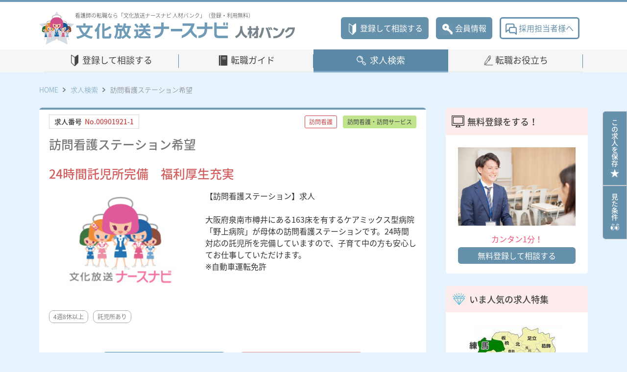

--- FILE ---
content_type: text/html
request_url: https://nurse.bunnabi.jp/jinzai_info.php?hcd=00901921&bno=1
body_size: 31225
content:

<!doctype html>
<html>
<head>
    <meta charset="shift-jis">
    <meta name="viewport" content="width=device-width, initial-scale=1, shrink-to-fit=no" />
    <meta name="format-detection" content="telephone=no">
    <title>案件詳細 文化放送ナースナビ人材バンク</title>
    <meta name="description" content="看護師の求人、転職は「文化放送ナースナビ人材バンク」。専任のコンサルタントが希望に合う案件を一緒に探すお手伝いをいたします。利用料は一切無料ですのでご安心ください。」（登録・利用無料）">
    <meta name="keywords" content="看護師の求人、転職は「文化放送ナースナビ人材バンク」。専任のコンサルタントが希望に合う案件を一緒に探すお手伝いをいたします。利用料は一切無料ですのでご安心ください。（登録・利用無料）">

    <link rel="Shortcut Icon" type="img/t_favicon.ico" href="https://kango.bunnabi.jp/img/t_favicon.ico">
	<link rel="Shortcut Icon" type="img/t_favicon.ico" href="https://kango.bunnabi.jp/img/t_favicon.ico" type="image/x-icon">


    <link href="https://use.fontawesome.com/releases/v5.1.1/css/all.css" rel="stylesheet">
    <link rel="stylesheet" href="common/css/normalize.css">
    <link rel="stylesheet" href="common/css/bootstrap.css">
    <link rel="stylesheet" href="common/css/slick-theme.css">
    <link rel="stylesheet" href="common/css/slick.css">
    <link rel="stylesheet" href="common/css/select2.min.css">
    <link rel="stylesheet" href="common/css/common.css">

    <script src="common/js/jquery-3.3.1.min.js"></script>
    <script src="common/js/bootstrap.min.js"></script>
    <script src="common/js/select2.min.js"></script> 
    <script src="common/js/common.js"></script>

<!-- Google Tag Manager -->
<script>(function(w,d,s,l,i){w[l]=w[l]||[];w[l].push({'gtm.start':
new Date().getTime(),event:'gtm.js'});var f=d.getElementsByTagName(s)[0],
j=d.createElement(s),dl=l!='dataLayer'?'&l='+l:'';j.async=true;j.src=
'https://www.googletagmanager.com/gtm.js?id='+i+dl;f.parentNode.insertBefore(j,f);
})(window,document,'script','dataLayer','GTM-T7JMFWB');</script>
<!-- End Google Tag Manager -->

</head>
<body id="page-top">

<!-- Google Tag Manager (noscript) -->
<noscript><iframe src="https://www.googletagmanager.com/ns.html?id=GTM-T7JMFWB"
height="0" width="0" style="display:none;visibility:hidden"></iframe></noscript>
<!-- End Google Tag Manager (noscript) -->


    <header class="header">
        <div class="header-inr">
            <p class="header-sp-subtitle">看護師の転職なら「文化放送ナースナビ 人材バンク」（登録・利用無料）</p>
            <div class="header-title">
                <h1 class="header-logo">
                    <p class="header-subtitle">看護師の転職なら「文化放送ナースナビ 人材バンク」（登録・利用無料）</p>
                    <a href="./index.php"><img src="common/images/logo.png" class="img-fluid" alt="文化放送ナースナビ 人材バンク"></a>
                    <p class="certification-number">厚生労働大臣許可番号　紹介13 - ユ - 309190</p>
                </h1>
                <button class="button-burger" type="button">
                    <div class="button-burger-inr">
                        <span class="btn-bar-1"></span>
                        <span class="btn-bar-2"></span>
                        <span class="btn-bar-3"></span>
                    </div>
                    <p>Menu</p>
                </button>
            </div>
            <div class="header-sub-nav">
                <ul class="header-button">
                    <li><a class="button button-primary" href="./jinzai/index.php"  target="_blank"><span class="icon icon-regist"></span>登録して相談する</a></li>
                    <li><a class="button button-primary" href="./usr_info.php"><span class="icon icon-login"></span>会員情報</a></li>
                    <li><a class="button button-secondary" href="https://www.careerpartners.co.jp/contact/hospital/" target="_blank"><span class="icon icon-contact"></span>採用担当者様へ</a></li>
                </ul>
<!--
                <div class="header-info">
                    <div class="header-info-tel">
                        <p class="info-access pc-only">東京<button class="button-access" onclick="window.open('https://goo.gl/maps/S2wwFkCgnS58hixR9')">MAP</button>03-5776-3214</p>
                        <p class="info-access pc-only">大阪<button class="button-access" onclick="window.open('https://goo.gl/maps/62bSgPLGTY7qBiqa9')">MAP</button>06-6809-1307</p>
                        <p class="info-access sp-only">東京<button class="button-access" onclick="window.open('https://goo.gl/maps/S2wwFkCgnS58hixR9')">MAP</button><a href="tel:03-5776-3214">03-5776-3214</a></p>
                        <p class="info-access sp-only">大阪<button class="button-access" onclick="window.open('https://goo.gl/maps/62bSgPLGTY7qBiqa9')">MAP</button><a href="tel:06-6809-1307">06-6809-1307</a></p>
                    </div>
                    <div class="header-info-text">
                        <p>【受付】平日10:00～18:00（土日祝日休を除く）</p>
                        <p class="certification-number">厚生労働大臣許可番号　紹介13 - ユ - 309190</p>
                    </div>
                </div>
-->
            </div>
            <nav class="slide-nav">
                <ul class="slide-nav-link">
                    <li><a href="./jinzai/index.php" target="_blank"><span class="icon icon-regist"></span>登録して相談する</a></li>
                    <li><a href="./usr_info.php"><span class="icon icon-login"></span>会員情報</a></li>
                    <li><a href="./sh_top.php"><span class="icon icon-search-secondary"></span>求人検索</a></li>
                </ul>
                <div class="slide-nav-inr">
                    <ul class="slide-nav-global">
                        <li><a href="./guide_index.php" class="nav-guide">転職ガイド</a></li>
                        <li><a href="./sp_top.php" class="nav-career">転職お役立ち</a></li>
                        <li><a href="https://www.careerpartners.co.jp/contact/hospital/" target="_blank" class="icon icon-contact">採用担当者様へ</a></li>
                    </ul>
                    <ul class="slide-nav-btn">
                        <li><a class="button button-primary" href="javascript:void(0);" onclick="javascript:go_bookmark();">求人を<br class="sp-only">保存する<span class="icon icon-star"></span></a></li>
                        <li><a class="button button-primary" href="./jinzai_result.php?search_history=1">見た条件<span class="icon icon-eye"></span></a></li>
<!--                        <li class="list-item-close"><a class="button button-secondary" href="#todo">閉じる</a></li>-->
                    </ul>
                </div>
            </nav>
        </div>
    </header>
    <nav class="global-nav">
        <div class="container">
            <ul class="col-sm-12">
                <li ><a class="nav-regist" href="./jinzai/index.php"  target="_blank">登録して相談する</a></li>
                <li ><a class="nav-guide" href="./guide_index.php">転職ガイド</a></li>
                <li class="global-nav-current"><a class="nav-search" href="./sh_top.php">求人検索</a></li>
                <li ><a class="nav-career" href="./sp_top.php">転職お役立ち</a></li>
            </ul>
        </div>
    </nav>

<script type="text/javascript">
function go_bookmark(){
	document.bk_frm.submit();
}
function go_request(){
	document.req_frm.submit();
}
</script>

<script type="application/ld+json">
[
{
 "@context": "http://schema.org",
 "@type": "BreadcrumbList",
 "itemListElement":
 [
 {
 "@type": "ListItem",
 "position": 1,
 "item":
 	{
    	"@id": "https://nurse.bunnabi.jp/",
        "name": "文化放送ナースナビ人材バンク"
     }
 },
 {
 "@type": "ListItem",
 "position": 2,
 "item":
 	{
    	"@id": "https://nurse.bunnabi.jp/jinzai_info.php?hcd=00901921&bno=1",
        "name": "訪問看護ステーション希望"
     }
 }
 ]
},


{
 "@context" : "http://schema.org",
 "@type" : "JobPosting",
 "title" : "看護師 / 訪問看護",
 "hiringOrganization": {
   "@type": "Organization",
   "name": "訪問看護ステーション希望",
   "sameAs": "https://nurse.bunnabi.jp/jinzai_info.php?hcd=00901921&bno=1",
   "logo": "https://nurse.bunnabi.jp/img/favicon.png"
 },
 "jobLocation": {
   "@type": "Place",
   "address": {
     "@type": "PostalAddress",
     "streetAddress": "泉南市樽井1-6-3　富士桜１階",
     "addressRegion": "大阪府",
     "postalCode": "590-0521",
     "addressCountry": "JP"
   }
 },
 "baseSalary" : {
   "@type" : "MonetaryAmount",
   "currency" : "JPY",
   "value": {
     "@type": "QuantitativeValue",
     "value ": "【月収】277,000円～（経験による）",
     "minValue": "",
     "maxValue": "",
     "unitText": "MONTH"
   }
 },
 "employmentType" : "FULL_TIME",
 "description" : "<p>【訪問看護ステーション】求人

大阪府泉南市樽井にある163床を有するケアミックス型病院「野上病院」が母体の訪問看護ステーションです。24時間対応の託児所を完備していますので、子育て中の方も安心してお仕事していただけます。
※自動車運転免許</p>",
 "datePosted" : "2020-03-17"
}
]
</script>


<main>
    <aside class="side-link">
        <ul>
            <li><a href="javascript:void(0);" onclick="javascript:go_bookmark();">この求人を保存<span class="icon icon-star"></span></a></li>
            <li><a href="./jinzai_result.php?search_history=1">見た条件<span class="icon icon-eye"></span></a></li>
        </ul>
    </aside>
    <nav class="nav-breadcrumb">
        <ul class="breadcrumb-list">
            <li><a href="./index.php">HOME</a></li>
            <li><a href="./sh_top.php">求人検索</a></li>
            <li>訪問看護ステーション希望</li>
        </ul>
    </nav>
    <article class="content">
            <section class="content-main">
                <div class="block-info">
                    <div class="block-info-basic">
                        <p class="text-job-number">求人番号<span>No.00901921-1</span></p>
                        <ul class="attribute-type-list">
                            <li><span class="label label-primary">訪問看護</span></li>
                            <li><span class="label label-senary">訪問看護・訪問サービス</span></li>
                        </ul>
                        <div class="ttl-lv2-box">
                            <h2 class="ttl-lv2"><span></span>訪問看護ステーション希望</h2>
                            <p class="catchcopy">24時間託児所完備　福利厚生充実</p>
                        </div>
                    </div>
                    <div class="block-info-description">
                        <div class="img-description">
                          <img src="./common/images/nursenabi240-180.jpg" alt="訪問看護ステーション希望">
                        </div>
                        <p class="text-description">【訪問看護ステーション】求人<br />
<br />
大阪府泉南市樽井にある163床を有するケアミックス型病院「野上病院」が母体の訪問看護ステーションです。24時間対応の託児所を完備していますので、子育て中の方も安心してお仕事していただけます。<br />
※自動車運転免許</p>
                    </div>
                    <ul class="tag-list">
                            <li><span class="label label-tertiary">4週8休以上</span></li>
                            <li><span class="label label-tertiary">託児所あり</span></li>
                   </ul>
                    <section>
                        <ul class="block-btn sticky-fn-item">
                            <li><a class="button button-save" href="javascript:void(0);" onClick="javascript:go_bookmark();"><span class="icon-save">保存する</span></a></li>
                            <li><a id="js-inquire" class="button button-inquire" href="javascript:void(0);" onClick="javascript:go_request();">問い合わせる</a></li>
                        </ul>

                        <h3 class="headline-lv3"><span class="icon icon-book"></span>募集情報</h3>
                        <table class="table table-basic">
                            <tbody>
                                <tr>
                                    <th>募集職種</th>
                                    <td>看護師</td>
                                </tr>
                                <tr>
                                    <th>雇用形態</th>
                                    <td>正職員（常勤）</td>
                                </tr>
                                <tr>
                                    <th>担当業務</th>
                                    <td>訪問看護</td>
                                </tr>
                            </tbody>
                        </table>
                    </section>
                    <section>
                        <h3 class="headline-lv3"><span class="icon icon-book"></span>待遇と勤務</h3>
                        <table class="table table-basic">
                            <tbody>
                                <tr>
                                    <th>給与</th>
                                    <td>
                                        <dl class="work-detail-list">
                                            <dt>看護師</dt>
                                            <dd>
                                                <h4><span>給与・年収など</span></h4>
                                                <p>【月収】277,000円～（経験による）</p>
                                            </dd>
                                    </td>
                                </tr>
                                <tr>
                                    <th>勤務体系・勤務時間</th>
                                    <td>
                                    日勤<br>
                                    08:45～17:35
※業務終了している場合は17：10で終業
※オンコール有　月6～8回                                    </td>
                                </tr>
                                <tr>
                                    <th>昇給／賞与</th>
                                    <td>賞与年2回</td>
                                </tr>
                                <tr>
                                    <th>退職金制度</th>
                                    <td>
                                      有                                    </td>
                                </tr>
                                <tr>
                                    <th>社会保険</th>
                                    <td>社会保険完備</td>
                                </tr>
                                <tr>
                                    <th>休日休暇</th>
                                    <td>月8休・慶弔休暇・夏期休暇(3日)等・産前・産後・育児介護休業制度・アニバーサリー休暇</td>
                                </tr>
                                <tr>
                                    <th>保育施設</th>
                                    <td>24時間託児所あり</td>
                                </tr>
                            </tbody>
                        </table>
                    </section>
                    <section>
                        <h3 class="headline-lv3"><span class="icon icon-book"></span>病院概要</h3>
                        <table class="table table-basic">
                            <tbody>
                                <tr>
                                    <th>郵便番号</th>
                                    <td>〒590-0521</td>
                                </tr>
                                <tr>
                                    <th>住所</th>
                                    <td>大阪府泉南市樽井1-6-3　富士桜１階                                      <a href="jinzai_info_map.php?hcd=00901921&bno=1#map" target="_blank"><button class="button-access">MAP</button></a>
                                    </td>
                                </tr>
                                <tr>
                                    <th>交通・アクセス</th>
                                    <td>阪和線「和泉砂川駅」徒歩15分<br />
南海本線「樽井駅」徒歩20分<br />
※両駅とも病院シャトルバスあり</td>
                                </tr>
                                <tr>
                                    <th>最寄駅</th>
                                    <td>阪和線(天王寺～和歌山)　和泉砂川、南海本線　樽井</td>
                                </tr>
                            </tbody>
                        </table>
                    </section>
                    <section>
                        <ul class="block-btn">
                            <li><a class="button button-save" href="javascript:void(0);" onClick="javascript:go_bookmark();"><span class="icon-save">保存する</span></a></li>
                            <li><a id="js-inquire" class="button button-inquire" href="javascript:void(0);" onClick="javascript:go_request();">問い合わせる</a></li>
                        </ul>
                    </section>
                </div>
                

            <div class="block-info">
                <section>
                    <h3 class="headline-lv3"><span class="icon icon-square"></span>[大阪府][阪和線(天王寺～和歌山)][南海本線]の他の案件をチェックする</h3>
                    <article class="list-area-box">
                        <div class="list-area col-md-12">
                            <div>
                                <h3 class="list-area-h3"><a href="./jinzai_info.php?hcd=00901940&bno=1">関西サナトリウム</a></h3>
                                <div class="list-area-description">
                                    <p class="list-area-description-address">大阪府泉佐野市市場西3-9-28</p>
                                    <ul class="latest-icon-list">
                                        <li class="latest-icon-01 label-secondary">病院</li>
<li class="latest-icon-02 label-quinary">外来</li><li class="latest-icon-02 label-twelve">日勤</li>
                                    </ul>
                                    <p class="list-area-description-text">残業少　定時上がり　車通勤可（2020.3.27）</p>
                                </div>
                            </div>
                        </div>
                        <div class="list-area col-md-12">
                            <div>
                                <h3 class="list-area-h3"><a href="./jinzai_info.php?hcd=00901761&bno=2">野上病院</a></h3>
                                <div class="list-area-description">
                                    <p class="list-area-description-address">大阪府泉南市樽井1-2-5</p>
                                    <ul class="latest-icon-list">
                                        <li class="latest-icon-01 label-secondary">病院</li>
<li class="latest-icon-02 label-quinary">病棟</li><li class="latest-icon-02 label-twelve">二交替</li>
                                    </ul>
                                    <p class="list-area-description-text">２４時間託児所完備　ブランクOK（2020.3.27）</p>
                                </div>
                            </div>
                        </div>
                        <div class="list-area col-md-12">
                            <div>
                                <h3 class="list-area-h3"><a href="./jinzai_info.php?hcd=00900308&bno=1">岸和田リハビリテーション病院</a></h3>
                                <div class="list-area-description">
                                    <p class="list-area-description-address">大阪府岸和田市上松町2丁目8番10号</p>
                                    <ul class="latest-icon-list">
                                        <li class="latest-icon-01 label-secondary">病院</li>
<li class="latest-icon-02 label-quinary">病棟</li><li class="latest-icon-02 label-twelve">二交替</li>
                                    </ul>
                                    <p class="list-area-description-text">2018年新築移転　託児所完備　残業少　車通勤可（2020.2.18）</p>
                                </div>
                            </div>
                        </div>
                        <div class="list-area col-md-12">
                            <div>
                                <h3 class="list-area-h3"><a href="./jinzai_info.php?hcd=00901662&bno=1">コットン訪問看護ステーション　サンセリテなな泉大津</a></h3>
                                <div class="list-area-description">
                                    <p class="list-area-description-address">大阪府泉大津市東助松町2-6-20</p>
                                    <ul class="latest-icon-list">
                                        <li class="latest-icon-01 label-senary">訪問看護・訪問サービス</li>
<li class="latest-icon-02 label-quinary">訪問看護</li><li class="latest-icon-02 label-twelve">日勤</li>
                                    </ul>
                                    <p class="list-area-description-text">未経験・ブランクOK　年間休日120日（2020.1.23）</p>
                                </div>
                            </div>
                        </div>
                        <div class="list-area col-md-12">
                            <div>
                                <h3 class="list-area-h3"><a href="./jinzai_info.php?hcd=00900435&bno=1">スーパー・コート堺神石</a></h3>
                                <div class="list-area-description">
                                    <p class="list-area-description-address">大阪府堺市堺区神石市之町7-28</p>
                                    <ul class="latest-icon-list">
                                        <li class="latest-icon-01 label-septenary">介護関連施設</li>
<li class="latest-icon-02 label-quinary">介護・老人・福祉系</li><li class="latest-icon-02 label-twelve">日勤</li>
                                    </ul>
                                    <p class="list-area-description-text">ブランクOK　中高年歓迎　福利厚生充実（2020.2.26）</p>
                                </div>
                            </div>
                        </div>
                    </article>
                </section>
            </div>
                <form method="post" action="./bookmark.php" name="bk_frm">
                    <input type="hidden" name="chk_hcd" value="00901921-1">
                </form>
                <form method="post" action="./jinzai_request_form.php" name="req_frm" target="_blank">
                    <input type="hidden" name="hcd" value="00901921">
                    <input type="hidden" name="bno" value="1">
                    <input type="hidden" name="check_flg" value="0">
                </form>
            </section>

        <aside class="content-aside pc-only">
            <section class="aside-info-block">
                <h3 class="aside-info-headline-lv3"><span class="icon icon-monitor"></span>無料登録をする！</h3>
                <div class="aside-info-box">
                    <div class="img-aside-info"><img src="./images/top/4191371_s.jpg" class="img-fluid" alt="#todo"></div>
                    <p class="text-aside-info text-style-primary">カンタン1分！</p>
                    <a class="button button-primary" href="./jinzai/index.php" target="_blank">無料登録して相談する</a>
                </div>
            </section>
<!--
            <section class="aside-info-block">
                <h3 class="aside-info-headline-lv3"><span class="icon icon-tel"></span>まずは電話で無料相談する</h3>
                <div class="aside-info-box text-center">
                    <div class="contact-info-box">
                        <p class="text-contact-info">求人に関するお問い合わせは</p>
                        <dl class="list-contact-info list-inline">
                            <dt class="list-inline-item place">東京</dt>
                            <dd class="list-inline-item tel">03-5776-3214</dd>
                            <dt class="list-inline-item place">大阪</dt>
                            <dd class="list-inline-item tel">06-6809-1307</dd>
                        </dl>
                        <p class="text-contact-info">【受付】10:00～17:00（土日祝日休）</p>
                    </div>
                    <a class="button button-primary" href="./jinzai/index.php"  target="_blank">WEBから登録して相談する</a>
                    <ul class="list-example">
                        <li>「残業が少なめの病院をJR○○線の沿線で探していますが、おすすめの病院はありますか？」</li>
                        <li>「手術室の募集を都内で探しています。現在、載っている○○○○○以外におすすめの求人はありますか？」</li>
                    </ul>
                </div>
            </section>
-->
                    <section class="aside-info-block">
            <h3 class="aside-info-headline-lv3"><span class="icon icon-diamond"></span>いま人気の求人特集</h3>
                <div class="aside-info-box text-center">
                    <div class="img-aside-info"><img src="./images/banner/search_list_233.jpg" class="img-fluid" alt="[練馬区]特集★キャリアドバイザー推薦★"></div>
                    <p class="text-aside-info">東京都北西部に位置する埼玉県南部隣接の区</p>
                    <p class="ttl-aside-info"><a href="jinzai_result.php?list_no2=233">[練馬区]特集★キャリアドバイザー推薦★</a></p>
                </div>
                <div class="aside-info-box text-center">
                    <div class="img-aside-info"><img src="./images/banner/search_list_229.png" class="img-fluid" alt="[関東]オペ室勤務"></div>
                    <p class="text-aside-info"></p>
                    <p class="ttl-aside-info"><a href="jinzai_result.php?list_no2=229">[関東]オペ室勤務</a></p>
                </div>
                <div class="aside-info-box text-center">
                    <div class="img-aside-info"><img src="./images/banner/search_list_227.png" class="img-fluid" alt="[関東]土日休み、余裕のある勤務体系"></div>
                    <p class="text-aside-info"></p>
                    <p class="ttl-aside-info"><a href="jinzai_result.php?list_no2=227">[関東]土日休み、余裕のある勤務体系</a></p>
                </div>
                <div class="aside-info-box text-center">
                    <div class="img-aside-info"><img src="./images/banner/search_list_230.png" class="img-fluid" alt="[関西]オペ室勤務"></div>
                    <p class="text-aside-info"></p>
                    <p class="ttl-aside-info"><a href="jinzai_result.php?list_no2=230">[関西]オペ室勤務</a></p>
                </div>
                <div class="aside-info-box text-center">
                    <div class="img-aside-info"><img src="./images/banner/search_list_228.png" class="img-fluid" alt="[関西]土日休み、余裕のある勤務体系"></div>
                    <p class="text-aside-info"></p>
                    <p class="ttl-aside-info"><a href="jinzai_result.php?list_no2=228">[関西]土日休み、余裕のある勤務体系</a></p>
                </div>
        </section>
        </aside>
    </article>

    <div class="sticky-btn-block">
        <ul class="block-btn">
            <li><a class="button button-save" href="sh_top.php"><span class="mark-search">詳細検索する</span></a></li>
            <li><a id="js-inquire" class="button button-inquire" href="javascript:void(0);" onClick="javascript:go_request();">問い合わせる</a></li>
        </ul>
    </div>

</main>
<footer class="footer">
    <div class="footer-inr">
        <div class="footer-logo">
            <p class="footer-subtitle">看護師の求人・看護師の転職のことなら「文化放送ナースナビ 人材バンク」</p>
            <p class="certification-number">厚生労働大臣許可番号　紹介13 - ユ - 309190</p>
            <a href="#todo"><img src="./common/images/logo.png" class="img-fluid" alt="#todo"></a> </div>
        <div class="footer-sub-nav">
            <ul class="footer-button">
                <li><a class="button button-primary" href="https://nurse.bunnabi.jp/jinzai/index.php"  target="_blank"><span class="icon icon-regist"></span>登録して相談する</a></li>
                <li><a class="button button-primary" href="./usr_info.php"><span class="icon icon-login"></span>会員情報</a></li>
                <li><a class="button button-secondary" href="https://www.careerpartners.co.jp/contact/hospital/" target="_blank"><span class="icon icon-contact">採用担当者様へ</span></a></li>
            </ul>
            <!--<div class="footer-info">
                <div class="footer-info-tel">
                    <p class="info-access">東京
                        <button class="button-access" type="button" onclick="window.open('https://goo.gl/maps/S2wwFkCgnS58hixR9')">MAP</button>
                        03-5776-3214</p>
                    <p class="info-access">大阪
                        <button class="button-access" type="button" onclick="window.open('https://goo.gl/maps/62bSgPLGTY7qBiqa9')">MAP</button>
                        06-6809-1307</p>
                </div>
                <p class="footer-info-text">【受付】平日10:00～18:00（土日祝日休を除く）</p>
            </div>
        </div>-->
        <div class="footer-link-area">
            <div>
                <ul class="footer-link-list">
					<!--<li><a href="https://nurse.bunnabi.jp/registration.php">会員登録・会員規約</a></li>-->
<li><a href="https://nurse.bunnabi.jp/jinzai/index.php"　target="_blank">登録</a></li>
<li><a href="https://kango.bunnabi.jp/contact.php"target="_blank">問い合わせ</a></li>
					<li><a href="https://www.careerpartners.co.jp/privacy/policy.html"　target="_blank">個人情報保護方針/プライバシーポリシー</a></li>
                    <li><a href="t_sitemap.php">サイトマップ</a></li>
                    <li><a href="https://www.careerpartners.co.jp/hospital/" target="_blank">病院採用支援 病院向けサービス</a></li>
               
                    <li><a href="https://kango.bunnabi.jp/index.php" target="_blank">看護学生の就職情報「文化放送ナースナビ」</a></li>
                    <li><a href="https://bunnabi.jp/" target="_blank">大学生の就職情報「ブンナビ！（文化放送就職ナビ）」</a></li>

                    <!--<li><a href="https://job.japantimes.com/" target="_blank">英語就職「Japan Times Jobs」</a></li>-->
                </ul>
			<ul class="footer-link-list">
				<li><a href="https://nurseguide.jp/n-guide/?utm_source=bank&utm_medium=referral&utm_campaign=fotter&utm_term=media&utm_content=nursebunnabijp" target="_blank">看護師転職サポートセンター</a></li>
            </ul>
            </div>
            <p class="footer-pmark"> <img src="./common/images/privacy-policy_icon.png" class="img-fluid" alt="大切にしますプライバシー 10820075"> </p>
			            <p class="footer-pmark"> <img src="./img/favicon.png" width="130" height="130"class="img-fluid" alt="文化放送ナースナビ"> </p>
        </div>
        <p class="footer-copy"><small><a href="https://www.careerpartners.co.jp/" target="_blank">&copy;BUNKAHOSO Career Partners Co.,Ltd.</a></small></p>
    </div>
<!--SPARKタグ-->
<script type="text/javascript" src="https://fspark-ap.com/tag/uncecgkQEqnM275FS.js"></script>
<script type="text/javascript" src="https://fspark-ap.com/cv_tag/uncecgkQEqnM275FS.js"></script>
<!--SPARKタグ-->
</footer></body>
</html>


--- FILE ---
content_type: text/css
request_url: https://nurse.bunnabi.jp/common/css/bootstrap.css
body_size: 199278
content:
/*!
 * Bootstrap v4.3.1 (https://getbootstrap.com/)
 * Copyright 2011-2019 The Bootstrap Authors
 * Copyright 2011-2019 Twitter, Inc.
 * Licensed under MIT (https://github.com/twbs/bootstrap/blob/master/LICENSE)
 */
.col-xl-five-1, .col-lg-five-1, .col-md-five-1, .col-sm-five-1, .col-xs-five-1,
.col-xl-five-2, .col-lg-five-2, .col-md-five-2, .col-sm-five-2, .col-xs-five-2,
.col-xl-five-3, .col-lg-five-3, .col-md-five-3, .col-sm-five-3, .col-xs-five-3,
.col-xl-five-4, .col-lg-five-4, .col-md-five-4, .col-sm-five-4, .col-xs-five-4 {
  position: relative;
  min-height: 1px;
  padding-left: 15px;
  padding-right: 15px; }

.col-xs-five-1 {
  width: 20%;
  -ms-flex: 0 0 20%;
      flex: 0 0 20%;
  float: left; }

.col-xs-five-2 {
  width: 40%;
  -ms-flex: 0 0 40%;
      flex: 0 0 40%;
  float: left; }

.col-xs-five-3 {
  width: 60%;
  -ms-flex: 0 0 60%;
      flex: 0 0 60%;
  float: left; }

.col-xs-five-4 {
  width: 80%;
  -ms-flex: 0 0 80%;
      flex: 0 0 80%;
  float: left; }

@media (min-width: 576px) {
  .col-sm-five-1 {
    width: 20%;
    -ms-flex: 0 0 20%;
        flex: 0 0 20%;
    float: left; }
  .col-sm-five-2 {
    width: 40%;
    -ms-flex: 0 0 40%;
        flex: 0 0 40%;
    float: left; }
  .col-sm-five-3 {
    width: 60%;
    -ms-flex: 0 0 60%;
        flex: 0 0 60%;
    float: left; }
  .col-sm-five-4 {
    width: 80%;
    -ms-flex: 0 0 80%;
        flex: 0 0 80%;
    float: left; } }

@media (min-width: 768px) {
  .col-md-five-1 {
    width: 20%;
    -ms-flex: 0 0 20%;
        flex: 0 0 20%;
    float: left; }
  .col-md-five-2 {
    width: 40%;
    -ms-flex: 0 0 40%;
        flex: 0 0 40%;
    float: left; }
  .col-md-five-3 {
    width: 60%;
    -ms-flex: 0 0 60%;
        flex: 0 0 60%;
    float: left; }
  .col-md-five-4 {
    width: 80%;
    -ms-flex: 0 0 80%;
        flex: 0 0 80%;
    float: left; }
  .col-md-offset-five-1 {
    margin-left: 4.3333333%; } }

@media (min-width: 992px) {
  .col-lg-five-1 {
    width: 20%;
    -ms-flex: 0 0 20%;
        flex: 0 0 20%;
    float: left; }
  .col-lg-five-2 {
    width: 40%;
    -ms-flex: 0 0 40%;
        flex: 0 0 40%;
    float: left; }
  .col-lg-five-3 {
    width: 60%;
    -ms-flex: 0 0 60%;
        flex: 0 0 60%;
    float: left; }
  .col-lg-five-4 {
    width: 20%;
    -ms-flex: 0 0 20%;
        flex: 0 0 20%;
    float: left; } }

@media (min-width: 1200px) {
  .col-xl-five-1 {
    width: 20%;
    -ms-flex: 0 0 20%;
        flex: 0 0 20%;
    float: left; }
  .col-xl-five-2 {
    width: 40%;
    -ms-flex: 0 0 40%;
        flex: 0 0 40%;
    float: left; }
  .col-xl-five-3 {
    width: 60%;
    -ms-flex: 0 0 60%;
        flex: 0 0 60%;
    float: left; }
  .col-xl-five-4 {
    width: 20%;
    -ms-flex: 0 0 20%;
        flex: 0 0 20%;
    float: left; } }

:root {
  --blue: #007bff;
  --indigo: #6610f2;
  --purple: #6f42c1;
  --pink: #e83e8c;
  --red: #dc3545;
  --orange: #fd7e14;
  --yellow: #ffc107;
  --green: #28a745;
  --teal: #20c997;
  --cyan: #17a2b8;
  --white: #fff;
  --gray: #6c757d;
  --gray-dark: #343a40;
  --primary: #007bff;
  --secondary: #6c757d;
  --success: #28a745;
  --info: #17a2b8;
  --warning: #ffc107;
  --danger: #dc3545;
  --light: #f8f9fa;
  --dark: #343a40;
  --breakpoint-xs: 0;
  --breakpoint-sm: 576px;
  --breakpoint-md: 768px;
  --breakpoint-lg: 992px;
  --breakpoint-xl: 1200px;
  --font-family-sans-serif: -apple-system, BlinkMacSystemFont, "Segoe UI", Roboto, "Helvetica Neue", Arial, "Noto Sans", sans-serif, "Apple Color Emoji", "Segoe UI Emoji", "Segoe UI Symbol", "Noto Color Emoji";
  --font-family-monospace: SFMono-Regular, Menlo, Monaco, Consolas, "Liberation Mono", "Courier New", monospace; }

*,
*::before,
*::after {
  box-sizing: border-box; }

html {
  font-family: sans-serif;
  line-height: 1.15;
  -webkit-text-size-adjust: 100%;
  -webkit-tap-highlight-color: rgba(0, 0, 0, 0); }

article, aside, figcaption, figure, footer, header, hgroup, main, nav, section {
  display: block; }

body {
  margin: 0;
  font-family: -apple-system, BlinkMacSystemFont, "Segoe UI", Roboto, "Helvetica Neue", Arial, "Noto Sans", sans-serif, "Apple Color Emoji", "Segoe UI Emoji", "Segoe UI Symbol", "Noto Color Emoji";
  font-size: 1rem;
  font-weight: 400;
  line-height: 1.5;
  color: #212529;
  text-align: left;
  background-color: #fff; }

[tabindex="-1"]:focus {
  outline: 0 !important; }

hr {
  box-sizing: content-box;
  height: 0;
  overflow: visible; }

h1, h2, h3, h4, h5, h6 {
  margin-top: 0;
  margin-bottom: 0.5rem; }

p {
  margin-top: 0;
  margin-bottom: 1rem; }

abbr[title],
abbr[data-original-title] {
  text-decoration: underline;
  -webkit-text-decoration: underline dotted;
          text-decoration: underline dotted;
  cursor: help;
  border-bottom: 0;
  -webkit-text-decoration-skip-ink: none;
          text-decoration-skip-ink: none; }

address {
  margin-bottom: 1rem;
  font-style: normal;
  line-height: inherit; }

ol,
ul,
dl {
  margin-top: 0;
  margin-bottom: 1rem; }

ol ol,
ul ul,
ol ul,
ul ol {
  margin-bottom: 0; }

dt {
  font-weight: 700; }

dd {
  margin-bottom: .5rem;
  margin-left: 0; }

blockquote {
  margin: 0 0 1rem; }

b,
strong {
  font-weight: bolder; }

small {
  font-size: 80%; }

sub,
sup {
  position: relative;
  font-size: 75%;
  line-height: 0;
  vertical-align: baseline; }

sub {
  bottom: -.25em; }

sup {
  top: -.5em; }

a {
  color: #007bff;
  text-decoration: none;
  background-color: transparent; }
  a:hover {
    color: #0056b3;
    text-decoration: underline; }

a:not([href]):not([tabindex]) {
  color: inherit;
  text-decoration: none; }
  a:not([href]):not([tabindex]):hover, a:not([href]):not([tabindex]):focus {
    color: inherit;
    text-decoration: none; }
  a:not([href]):not([tabindex]):focus {
    outline: 0; }

pre,
code,
kbd,
samp {
  font-family: SFMono-Regular, Menlo, Monaco, Consolas, "Liberation Mono", "Courier New", monospace;
  font-size: 1em; }

pre {
  margin-top: 0;
  margin-bottom: 1rem;
  overflow: auto; }

figure {
  margin: 0 0 1rem; }

img {
  vertical-align: middle;
  border-style: none; }

svg {
  overflow: hidden;
  vertical-align: middle; }

table {
  border-collapse: collapse; }

caption {
  padding-top: 0.75rem;
  padding-bottom: 0.75rem;
  color: #6c757d;
  text-align: left;
  caption-side: bottom; }

th {
  text-align: inherit; }

label {
  display: inline-block;
  margin-bottom: 0.5rem; }

button {
  border-radius: 0; }

button:focus {
  outline: 1px dotted;
  outline: 5px auto -webkit-focus-ring-color; }

input,
button,
select,
optgroup,
textarea {
  margin: 0;
  font-family: inherit;
  font-size: inherit;
  line-height: inherit; }

button,
input {
  overflow: visible; }

button,
select {
  text-transform: none; }

select {
  word-wrap: normal; }

button,
[type="button"],
[type="reset"],
[type="submit"] {
  -webkit-appearance: button; }

button:not(:disabled),
[type="button"]:not(:disabled),
[type="reset"]:not(:disabled),
[type="submit"]:not(:disabled) {
  cursor: pointer; }

button::-moz-focus-inner,
[type="button"]::-moz-focus-inner,
[type="reset"]::-moz-focus-inner,
[type="submit"]::-moz-focus-inner {
  padding: 0;
  border-style: none; }

input[type="radio"],
input[type="checkbox"] {
  box-sizing: border-box;
  padding: 0; }

input[type="date"],
input[type="time"],
input[type="datetime-local"],
input[type="month"] {
  -webkit-appearance: listbox; }

textarea {
  overflow: auto;
  resize: vertical; }

fieldset {
  min-width: 0;
  padding: 0;
  margin: 0;
  border: 0; }

legend {
  display: block;
  width: 100%;
  max-width: 100%;
  padding: 0;
  margin-bottom: .5rem;
  font-size: 1.5rem;
  line-height: inherit;
  color: inherit;
  white-space: normal; }
  @media (max-width: 1200px) {
    legend {
      font-size: calc(1.275rem + 0.3vw) ; } }

progress {
  vertical-align: baseline; }

[type="number"]::-webkit-inner-spin-button,
[type="number"]::-webkit-outer-spin-button {
  height: auto; }

[type="search"] {
  outline-offset: -2px;
  -webkit-appearance: none; }

[type="search"]::-webkit-search-decoration {
  -webkit-appearance: none; }

::-webkit-file-upload-button {
  font: inherit;
  -webkit-appearance: button; }

output {
  display: inline-block; }

summary {
  display: list-item;
  cursor: pointer; }

template {
  display: none; }

[hidden] {
  display: none !important; }

h1, h2, h3, h4, h5, h6,
.h1, .h2, .h3, .h4, .h5, .h6 {
  margin-bottom: 0.5rem;
  font-weight: 500;
  line-height: 1.2; }

h1, .h1 {
  font-size: 2.5rem; }
  @media (max-width: 1200px) {
    h1, .h1 {
      font-size: calc(1.375rem + 1.5vw) ; } }

h2, .h2 {
  font-size: 2rem; }
  @media (max-width: 1200px) {
    h2, .h2 {
      font-size: calc(1.325rem + 0.9vw) ; } }

h3, .h3 {
  font-size: 1.75rem; }
  @media (max-width: 1200px) {
    h3, .h3 {
      font-size: calc(1.3rem + 0.6vw) ; } }

h4, .h4 {
  font-size: 1.5rem; }
  @media (max-width: 1200px) {
    h4, .h4 {
      font-size: calc(1.275rem + 0.3vw) ; } }

h5, .h5 {
  font-size: 1.25rem; }

h6, .h6 {
  font-size: 1rem; }

.lead {
  font-size: 1.25rem;
  font-weight: 300; }

.display-1 {
  font-size: 6rem;
  font-weight: 300;
  line-height: 1.2; }
  @media (max-width: 1200px) {
    .display-1 {
      font-size: calc(1.725rem + 5.7vw) ; } }

.display-2 {
  font-size: 5.5rem;
  font-weight: 300;
  line-height: 1.2; }
  @media (max-width: 1200px) {
    .display-2 {
      font-size: calc(1.675rem + 5.1vw) ; } }

.display-3 {
  font-size: 4.5rem;
  font-weight: 300;
  line-height: 1.2; }
  @media (max-width: 1200px) {
    .display-3 {
      font-size: calc(1.575rem + 3.9vw) ; } }

.display-4 {
  font-size: 3.5rem;
  font-weight: 300;
  line-height: 1.2; }
  @media (max-width: 1200px) {
    .display-4 {
      font-size: calc(1.475rem + 2.7vw) ; } }

hr {
  margin-top: 1rem;
  margin-bottom: 1rem;
  border: 0;
  border-top: 1px solid rgba(0, 0, 0, 0.1); }

small,
.small {
  font-size: 80%;
  font-weight: 400; }

mark,
.mark {
  padding: 0.2em;
  background-color: #fcf8e3; }

.list-unstyled {
  padding-left: 0;
  list-style: none; }

.list-inline {
  padding-left: 0;
  list-style: none; }

.list-inline-item {
  display: inline-block; }
  .list-inline-item:not(:last-child) {
    margin-right: 0.5rem; }

.initialism {
  font-size: 90%;
  text-transform: uppercase; }

.blockquote {
  margin-bottom: 1rem;
  font-size: 1.25rem; }

.blockquote-footer {
  display: block;
  font-size: 80%;
  color: #6c757d; }
  .blockquote-footer::before {
    content: "\2014\00A0"; }

.img-fluid {
  max-width: 100%;
  height: auto; }

.img-thumbnail {
  padding: 0.25rem;
  background-color: #fff;
  border: 1px solid #dee2e6;
  border-radius: 0.25rem;
  max-width: 100%;
  height: auto; }

.figure {
  display: inline-block; }

.figure-img {
  margin-bottom: 0.5rem;
  line-height: 1; }

.figure-caption {
  font-size: 90%;
  color: #6c757d; }

code {
  font-size: 87.5%;
  color: #e83e8c;
  word-break: break-word; }
  a > code {
    color: inherit; }

kbd {
  padding: 0.2rem 0.4rem;
  font-size: 87.5%;
  color: #fff;
  background-color: #212529;
  border-radius: 0.2rem; }
  kbd kbd {
    padding: 0;
    font-size: 100%;
    font-weight: 700; }

pre {
  display: block;
  font-size: 87.5%;
  color: #212529; }
  pre code {
    font-size: inherit;
    color: inherit;
    word-break: normal; }

.pre-scrollable {
  max-height: 340px;
  overflow-y: scroll; }

.container {
  width: 100%;
  padding-right: 15px;
  padding-left: 15px;
  margin-right: auto;
  margin-left: auto; }
  @media (min-width: 576px) {
    .container {
      max-width: 540px; } }
  @media (min-width: 768px) {
    .container {
      max-width: 720px; } }
  @media (min-width: 992px) {
    .container {
      max-width: 960px; } }
  @media (min-width: 1200px) {
    .container {
      max-width: 1140px; } }

.container-fluid {
  width: 100%;
  padding-right: 15px;
  padding-left: 15px;
  margin-right: auto;
  margin-left: auto; }

.row {
  display: -ms-flexbox;
  display: flex;
  -ms-flex-wrap: wrap;
      flex-wrap: wrap;
  margin-right: -15px;
  margin-left: -15px; }

.no-gutters {
  margin-right: 0;
  margin-left: 0; }
  .no-gutters > .col,
  .no-gutters > [class*="col-"] {
    padding-right: 0;
    padding-left: 0; }

.col-1, .col-2, .col-3, .col-4, .col-5, .col-6, .col-7, .col-8, .col-9, .col-10, .col-11, .col-12, .col,
.col-auto, .col-sm-1, .col-sm-2, .col-sm-3, .col-sm-4, .col-sm-5, .col-sm-6, .col-sm-7, .col-sm-8, .col-sm-9, .col-sm-10, .col-sm-11, .col-sm-12, .col-sm,
.col-sm-auto, .col-md-1, .col-md-2, .col-md-3, .col-md-4, .col-md-5, .col-md-6, .col-md-7, .col-md-8, .col-md-9, .col-md-10, .col-md-11, .col-md-12, .col-md,
.col-md-auto, .col-lg-1, .col-lg-2, .col-lg-3, .col-lg-4, .col-lg-5, .col-lg-6, .col-lg-7, .col-lg-8, .col-lg-9, .col-lg-10, .col-lg-11, .col-lg-12, .col-lg,
.col-lg-auto, .col-xl-1, .col-xl-2, .col-xl-3, .col-xl-4, .col-xl-5, .col-xl-6, .col-xl-7, .col-xl-8, .col-xl-9, .col-xl-10, .col-xl-11, .col-xl-12, .col-xl,
.col-xl-auto {
  position: relative;
  width: 100%;
  padding-right: 15px;
  padding-left: 15px; }

.col {
  -ms-flex-preferred-size: 0;
      flex-basis: 0;
  -ms-flex-positive: 1;
      flex-grow: 1;
  max-width: 100%; }

.col-auto {
  -ms-flex: 0 0 auto;
      flex: 0 0 auto;
  width: auto;
  max-width: 100%; }

.col-1 {
  -ms-flex: 0 0 8.33333%;
      flex: 0 0 8.33333%;
  max-width: 8.33333%; }

.col-2 {
  -ms-flex: 0 0 16.66667%;
      flex: 0 0 16.66667%;
  max-width: 16.66667%; }

.col-3 {
  -ms-flex: 0 0 25%;
      flex: 0 0 25%;
  max-width: 25%; }

.col-4 {
  -ms-flex: 0 0 33.33333%;
      flex: 0 0 33.33333%;
  max-width: 33.33333%; }

.col-5 {
  -ms-flex: 0 0 41.66667%;
      flex: 0 0 41.66667%;
  max-width: 41.66667%; }

.col-6 {
  -ms-flex: 0 0 50%;
      flex: 0 0 50%;
  max-width: 50%; }

.col-7 {
  -ms-flex: 0 0 58.33333%;
      flex: 0 0 58.33333%;
  max-width: 58.33333%; }

.col-8 {
  -ms-flex: 0 0 66.66667%;
      flex: 0 0 66.66667%;
  max-width: 66.66667%; }

.col-9 {
  -ms-flex: 0 0 75%;
      flex: 0 0 75%;
  max-width: 75%; }

.col-10 {
  -ms-flex: 0 0 83.33333%;
      flex: 0 0 83.33333%;
  max-width: 83.33333%; }

.col-11 {
  -ms-flex: 0 0 91.66667%;
      flex: 0 0 91.66667%;
  max-width: 91.66667%; }

.col-12 {
  -ms-flex: 0 0 100%;
      flex: 0 0 100%;
  max-width: 100%; }

.order-first {
  -ms-flex-order: -1;
      order: -1; }

.order-last {
  -ms-flex-order: 13;
      order: 13; }

.order-0 {
  -ms-flex-order: 0;
      order: 0; }

.order-1 {
  -ms-flex-order: 1;
      order: 1; }

.order-2 {
  -ms-flex-order: 2;
      order: 2; }

.order-3 {
  -ms-flex-order: 3;
      order: 3; }

.order-4 {
  -ms-flex-order: 4;
      order: 4; }

.order-5 {
  -ms-flex-order: 5;
      order: 5; }

.order-6 {
  -ms-flex-order: 6;
      order: 6; }

.order-7 {
  -ms-flex-order: 7;
      order: 7; }

.order-8 {
  -ms-flex-order: 8;
      order: 8; }

.order-9 {
  -ms-flex-order: 9;
      order: 9; }

.order-10 {
  -ms-flex-order: 10;
      order: 10; }

.order-11 {
  -ms-flex-order: 11;
      order: 11; }

.order-12 {
  -ms-flex-order: 12;
      order: 12; }

.offset-1 {
  margin-left: 8.33333%; }

.offset-2 {
  margin-left: 16.66667%; }

.offset-3 {
  margin-left: 25%; }

.offset-4 {
  margin-left: 33.33333%; }

.offset-5 {
  margin-left: 41.66667%; }

.offset-6 {
  margin-left: 50%; }

.offset-7 {
  margin-left: 58.33333%; }

.offset-8 {
  margin-left: 66.66667%; }

.offset-9 {
  margin-left: 75%; }

.offset-10 {
  margin-left: 83.33333%; }

.offset-11 {
  margin-left: 91.66667%; }

@media (min-width: 576px) {
  .col-sm {
    -ms-flex-preferred-size: 0;
        flex-basis: 0;
    -ms-flex-positive: 1;
        flex-grow: 1;
    max-width: 100%; }
  .col-sm-auto {
    -ms-flex: 0 0 auto;
        flex: 0 0 auto;
    width: auto;
    max-width: 100%; }
  .col-sm-1 {
    -ms-flex: 0 0 8.33333%;
        flex: 0 0 8.33333%;
    max-width: 8.33333%; }
  .col-sm-2 {
    -ms-flex: 0 0 16.66667%;
        flex: 0 0 16.66667%;
    max-width: 16.66667%; }
  .col-sm-3 {
    -ms-flex: 0 0 25%;
        flex: 0 0 25%;
    max-width: 25%; }
  .col-sm-4 {
    -ms-flex: 0 0 33.33333%;
        flex: 0 0 33.33333%;
    max-width: 33.33333%; }
  .col-sm-5 {
    -ms-flex: 0 0 41.66667%;
        flex: 0 0 41.66667%;
    max-width: 41.66667%; }
  .col-sm-6 {
    -ms-flex: 0 0 50%;
        flex: 0 0 50%;
    max-width: 50%; }
  .col-sm-7 {
    -ms-flex: 0 0 58.33333%;
        flex: 0 0 58.33333%;
    max-width: 58.33333%; }
  .col-sm-8 {
    -ms-flex: 0 0 66.66667%;
        flex: 0 0 66.66667%;
    max-width: 66.66667%; }
  .col-sm-9 {
    -ms-flex: 0 0 75%;
        flex: 0 0 75%;
    max-width: 75%; }
  .col-sm-10 {
    -ms-flex: 0 0 83.33333%;
        flex: 0 0 83.33333%;
    max-width: 83.33333%; }
  .col-sm-11 {
    -ms-flex: 0 0 91.66667%;
        flex: 0 0 91.66667%;
    max-width: 91.66667%; }
  .col-sm-12 {
    -ms-flex: 0 0 100%;
        flex: 0 0 100%;
    max-width: 100%; }
  .order-sm-first {
    -ms-flex-order: -1;
        order: -1; }
  .order-sm-last {
    -ms-flex-order: 13;
        order: 13; }
  .order-sm-0 {
    -ms-flex-order: 0;
        order: 0; }
  .order-sm-1 {
    -ms-flex-order: 1;
        order: 1; }
  .order-sm-2 {
    -ms-flex-order: 2;
        order: 2; }
  .order-sm-3 {
    -ms-flex-order: 3;
        order: 3; }
  .order-sm-4 {
    -ms-flex-order: 4;
        order: 4; }
  .order-sm-5 {
    -ms-flex-order: 5;
        order: 5; }
  .order-sm-6 {
    -ms-flex-order: 6;
        order: 6; }
  .order-sm-7 {
    -ms-flex-order: 7;
        order: 7; }
  .order-sm-8 {
    -ms-flex-order: 8;
        order: 8; }
  .order-sm-9 {
    -ms-flex-order: 9;
        order: 9; }
  .order-sm-10 {
    -ms-flex-order: 10;
        order: 10; }
  .order-sm-11 {
    -ms-flex-order: 11;
        order: 11; }
  .order-sm-12 {
    -ms-flex-order: 12;
        order: 12; }
  .offset-sm-0 {
    margin-left: 0; }
  .offset-sm-1 {
    margin-left: 8.33333%; }
  .offset-sm-2 {
    margin-left: 16.66667%; }
  .offset-sm-3 {
    margin-left: 25%; }
  .offset-sm-4 {
    margin-left: 33.33333%; }
  .offset-sm-5 {
    margin-left: 41.66667%; }
  .offset-sm-6 {
    margin-left: 50%; }
  .offset-sm-7 {
    margin-left: 58.33333%; }
  .offset-sm-8 {
    margin-left: 66.66667%; }
  .offset-sm-9 {
    margin-left: 75%; }
  .offset-sm-10 {
    margin-left: 83.33333%; }
  .offset-sm-11 {
    margin-left: 91.66667%; } }

@media (min-width: 768px) {
  .col-md {
    -ms-flex-preferred-size: 0;
        flex-basis: 0;
    -ms-flex-positive: 1;
        flex-grow: 1;
    max-width: 100%; }
  .col-md-auto {
    -ms-flex: 0 0 auto;
        flex: 0 0 auto;
    width: auto;
    max-width: 100%; }
  .col-md-1 {
    -ms-flex: 0 0 8.33333%;
        flex: 0 0 8.33333%;
    max-width: 8.33333%; }
  .col-md-2 {
    -ms-flex: 0 0 16.66667%;
        flex: 0 0 16.66667%;
    max-width: 16.66667%; }
  .col-md-3 {
    -ms-flex: 0 0 25%;
        flex: 0 0 25%;
    max-width: 25%; }
  .col-md-4 {
    -ms-flex: 0 0 33.33333%;
        flex: 0 0 33.33333%;
    max-width: 33.33333%; }
  .col-md-5 {
    -ms-flex: 0 0 41.66667%;
        flex: 0 0 41.66667%;
    max-width: 41.66667%; }
  .col-md-6 {
    -ms-flex: 0 0 50%;
        flex: 0 0 50%;
    max-width: 50%; }
  .col-md-7 {
    -ms-flex: 0 0 58.33333%;
        flex: 0 0 58.33333%;
    max-width: 58.33333%; }
  .col-md-8 {
    -ms-flex: 0 0 66.66667%;
        flex: 0 0 66.66667%;
    max-width: 66.66667%; }
  .col-md-9 {
    -ms-flex: 0 0 75%;
        flex: 0 0 75%;
    max-width: 75%; }
  .col-md-10 {
    -ms-flex: 0 0 83.33333%;
        flex: 0 0 83.33333%;
    max-width: 83.33333%; }
  .col-md-11 {
    -ms-flex: 0 0 91.66667%;
        flex: 0 0 91.66667%;
    max-width: 91.66667%; }
  .col-md-12 {
    -ms-flex: 0 0 100%;
        flex: 0 0 100%;
    max-width: 100%; }
  .order-md-first {
    -ms-flex-order: -1;
        order: -1; }
  .order-md-last {
    -ms-flex-order: 13;
        order: 13; }
  .order-md-0 {
    -ms-flex-order: 0;
        order: 0; }
  .order-md-1 {
    -ms-flex-order: 1;
        order: 1; }
  .order-md-2 {
    -ms-flex-order: 2;
        order: 2; }
  .order-md-3 {
    -ms-flex-order: 3;
        order: 3; }
  .order-md-4 {
    -ms-flex-order: 4;
        order: 4; }
  .order-md-5 {
    -ms-flex-order: 5;
        order: 5; }
  .order-md-6 {
    -ms-flex-order: 6;
        order: 6; }
  .order-md-7 {
    -ms-flex-order: 7;
        order: 7; }
  .order-md-8 {
    -ms-flex-order: 8;
        order: 8; }
  .order-md-9 {
    -ms-flex-order: 9;
        order: 9; }
  .order-md-10 {
    -ms-flex-order: 10;
        order: 10; }
  .order-md-11 {
    -ms-flex-order: 11;
        order: 11; }
  .order-md-12 {
    -ms-flex-order: 12;
        order: 12; }
  .offset-md-0 {
    margin-left: 0; }
  .offset-md-1 {
    margin-left: 8.33333%; }
  .offset-md-2 {
    margin-left: 16.66667%; }
  .offset-md-3 {
    margin-left: 25%; }
  .offset-md-4 {
    margin-left: 33.33333%; }
  .offset-md-5 {
    margin-left: 41.66667%; }
  .offset-md-6 {
    margin-left: 50%; }
  .offset-md-7 {
    margin-left: 58.33333%; }
  .offset-md-8 {
    margin-left: 66.66667%; }
  .offset-md-9 {
    margin-left: 75%; }
  .offset-md-10 {
    margin-left: 83.33333%; }
  .offset-md-11 {
    margin-left: 91.66667%; } }

@media (min-width: 992px) {
  .col-lg {
    -ms-flex-preferred-size: 0;
        flex-basis: 0;
    -ms-flex-positive: 1;
        flex-grow: 1;
    max-width: 100%; }
  .col-lg-auto {
    -ms-flex: 0 0 auto;
        flex: 0 0 auto;
    width: auto;
    max-width: 100%; }
  .col-lg-1 {
    -ms-flex: 0 0 8.33333%;
        flex: 0 0 8.33333%;
    max-width: 8.33333%; }
  .col-lg-2 {
    -ms-flex: 0 0 16.66667%;
        flex: 0 0 16.66667%;
    max-width: 16.66667%; }
  .col-lg-3 {
    -ms-flex: 0 0 25%;
        flex: 0 0 25%;
    max-width: 25%; }
  .col-lg-4 {
    -ms-flex: 0 0 33.33333%;
        flex: 0 0 33.33333%;
    max-width: 33.33333%; }
  .col-lg-5 {
    -ms-flex: 0 0 41.66667%;
        flex: 0 0 41.66667%;
    max-width: 41.66667%; }
  .col-lg-6 {
    -ms-flex: 0 0 50%;
        flex: 0 0 50%;
    max-width: 50%; }
  .col-lg-7 {
    -ms-flex: 0 0 58.33333%;
        flex: 0 0 58.33333%;
    max-width: 58.33333%; }
  .col-lg-8 {
    -ms-flex: 0 0 66.66667%;
        flex: 0 0 66.66667%;
    max-width: 66.66667%; }
  .col-lg-9 {
    -ms-flex: 0 0 75%;
        flex: 0 0 75%;
    max-width: 75%; }
  .col-lg-10 {
    -ms-flex: 0 0 83.33333%;
        flex: 0 0 83.33333%;
    max-width: 83.33333%; }
  .col-lg-11 {
    -ms-flex: 0 0 91.66667%;
        flex: 0 0 91.66667%;
    max-width: 91.66667%; }
  .col-lg-12 {
    -ms-flex: 0 0 100%;
        flex: 0 0 100%;
    max-width: 100%; }
  .order-lg-first {
    -ms-flex-order: -1;
        order: -1; }
  .order-lg-last {
    -ms-flex-order: 13;
        order: 13; }
  .order-lg-0 {
    -ms-flex-order: 0;
        order: 0; }
  .order-lg-1 {
    -ms-flex-order: 1;
        order: 1; }
  .order-lg-2 {
    -ms-flex-order: 2;
        order: 2; }
  .order-lg-3 {
    -ms-flex-order: 3;
        order: 3; }
  .order-lg-4 {
    -ms-flex-order: 4;
        order: 4; }
  .order-lg-5 {
    -ms-flex-order: 5;
        order: 5; }
  .order-lg-6 {
    -ms-flex-order: 6;
        order: 6; }
  .order-lg-7 {
    -ms-flex-order: 7;
        order: 7; }
  .order-lg-8 {
    -ms-flex-order: 8;
        order: 8; }
  .order-lg-9 {
    -ms-flex-order: 9;
        order: 9; }
  .order-lg-10 {
    -ms-flex-order: 10;
        order: 10; }
  .order-lg-11 {
    -ms-flex-order: 11;
        order: 11; }
  .order-lg-12 {
    -ms-flex-order: 12;
        order: 12; }
  .offset-lg-0 {
    margin-left: 0; }
  .offset-lg-1 {
    margin-left: 8.33333%; }
  .offset-lg-2 {
    margin-left: 16.66667%; }
  .offset-lg-3 {
    margin-left: 25%; }
  .offset-lg-4 {
    margin-left: 33.33333%; }
  .offset-lg-5 {
    margin-left: 41.66667%; }
  .offset-lg-6 {
    margin-left: 50%; }
  .offset-lg-7 {
    margin-left: 58.33333%; }
  .offset-lg-8 {
    margin-left: 66.66667%; }
  .offset-lg-9 {
    margin-left: 75%; }
  .offset-lg-10 {
    margin-left: 83.33333%; }
  .offset-lg-11 {
    margin-left: 91.66667%; } }

@media (min-width: 1200px) {
  .col-xl {
    -ms-flex-preferred-size: 0;
        flex-basis: 0;
    -ms-flex-positive: 1;
        flex-grow: 1;
    max-width: 100%; }
  .col-xl-auto {
    -ms-flex: 0 0 auto;
        flex: 0 0 auto;
    width: auto;
    max-width: 100%; }
  .col-xl-1 {
    -ms-flex: 0 0 8.33333%;
        flex: 0 0 8.33333%;
    max-width: 8.33333%; }
  .col-xl-2 {
    -ms-flex: 0 0 16.66667%;
        flex: 0 0 16.66667%;
    max-width: 16.66667%; }
  .col-xl-3 {
    -ms-flex: 0 0 25%;
        flex: 0 0 25%;
    max-width: 25%; }
  .col-xl-4 {
    -ms-flex: 0 0 33.33333%;
        flex: 0 0 33.33333%;
    max-width: 33.33333%; }
  .col-xl-5 {
    -ms-flex: 0 0 41.66667%;
        flex: 0 0 41.66667%;
    max-width: 41.66667%; }
  .col-xl-6 {
    -ms-flex: 0 0 50%;
        flex: 0 0 50%;
    max-width: 50%; }
  .col-xl-7 {
    -ms-flex: 0 0 58.33333%;
        flex: 0 0 58.33333%;
    max-width: 58.33333%; }
  .col-xl-8 {
    -ms-flex: 0 0 66.66667%;
        flex: 0 0 66.66667%;
    max-width: 66.66667%; }
  .col-xl-9 {
    -ms-flex: 0 0 75%;
        flex: 0 0 75%;
    max-width: 75%; }
  .col-xl-10 {
    -ms-flex: 0 0 83.33333%;
        flex: 0 0 83.33333%;
    max-width: 83.33333%; }
  .col-xl-11 {
    -ms-flex: 0 0 91.66667%;
        flex: 0 0 91.66667%;
    max-width: 91.66667%; }
  .col-xl-12 {
    -ms-flex: 0 0 100%;
        flex: 0 0 100%;
    max-width: 100%; }
  .order-xl-first {
    -ms-flex-order: -1;
        order: -1; }
  .order-xl-last {
    -ms-flex-order: 13;
        order: 13; }
  .order-xl-0 {
    -ms-flex-order: 0;
        order: 0; }
  .order-xl-1 {
    -ms-flex-order: 1;
        order: 1; }
  .order-xl-2 {
    -ms-flex-order: 2;
        order: 2; }
  .order-xl-3 {
    -ms-flex-order: 3;
        order: 3; }
  .order-xl-4 {
    -ms-flex-order: 4;
        order: 4; }
  .order-xl-5 {
    -ms-flex-order: 5;
        order: 5; }
  .order-xl-6 {
    -ms-flex-order: 6;
        order: 6; }
  .order-xl-7 {
    -ms-flex-order: 7;
        order: 7; }
  .order-xl-8 {
    -ms-flex-order: 8;
        order: 8; }
  .order-xl-9 {
    -ms-flex-order: 9;
        order: 9; }
  .order-xl-10 {
    -ms-flex-order: 10;
        order: 10; }
  .order-xl-11 {
    -ms-flex-order: 11;
        order: 11; }
  .order-xl-12 {
    -ms-flex-order: 12;
        order: 12; }
  .offset-xl-0 {
    margin-left: 0; }
  .offset-xl-1 {
    margin-left: 8.33333%; }
  .offset-xl-2 {
    margin-left: 16.66667%; }
  .offset-xl-3 {
    margin-left: 25%; }
  .offset-xl-4 {
    margin-left: 33.33333%; }
  .offset-xl-5 {
    margin-left: 41.66667%; }
  .offset-xl-6 {
    margin-left: 50%; }
  .offset-xl-7 {
    margin-left: 58.33333%; }
  .offset-xl-8 {
    margin-left: 66.66667%; }
  .offset-xl-9 {
    margin-left: 75%; }
  .offset-xl-10 {
    margin-left: 83.33333%; }
  .offset-xl-11 {
    margin-left: 91.66667%; } }

.table {
  width: 100%;
  margin-bottom: 1rem;
  color: #212529; }
  .table th,
  .table td {
    padding: 0.75rem;
    vertical-align: top;
    border-top: 1px solid #dee2e6; }
  .table thead th {
    vertical-align: bottom;
    border-bottom: 2px solid #dee2e6; }
  .table tbody + tbody {
    border-top: 2px solid #dee2e6; }

.table-sm th,
.table-sm td {
  padding: 0.3rem; }

.table-bordered {
  border: 1px solid #dee2e6; }
  .table-bordered th,
  .table-bordered td {
    border: 1px solid #dee2e6; }
  .table-bordered thead th,
  .table-bordered thead td {
    border-bottom-width: 2px; }

.table-borderless th,
.table-borderless td,
.table-borderless thead th,
.table-borderless tbody + tbody {
  border: 0; }

.table-striped tbody tr:nth-of-type(odd) {
  background-color: rgba(0, 0, 0, 0.05); }

.table-hover tbody tr:hover {
  color: #212529;
  background-color: rgba(0, 0, 0, 0.075); }

.table-primary,
.table-primary > th,
.table-primary > td {
  background-color: #b8daff; }

.table-primary th,
.table-primary td,
.table-primary thead th,
.table-primary tbody + tbody {
  border-color: #7abaff; }

.table-hover .table-primary:hover {
  background-color: #9fcdff; }
  .table-hover .table-primary:hover > td,
  .table-hover .table-primary:hover > th {
    background-color: #9fcdff; }

.table-secondary,
.table-secondary > th,
.table-secondary > td {
  background-color: #d6d8db; }

.table-secondary th,
.table-secondary td,
.table-secondary thead th,
.table-secondary tbody + tbody {
  border-color: #b3b7bb; }

.table-hover .table-secondary:hover {
  background-color: #c8cbcf; }
  .table-hover .table-secondary:hover > td,
  .table-hover .table-secondary:hover > th {
    background-color: #c8cbcf; }

.table-success,
.table-success > th,
.table-success > td {
  background-color: #c3e6cb; }

.table-success th,
.table-success td,
.table-success thead th,
.table-success tbody + tbody {
  border-color: #8fd19e; }

.table-hover .table-success:hover {
  background-color: #b1dfbb; }
  .table-hover .table-success:hover > td,
  .table-hover .table-success:hover > th {
    background-color: #b1dfbb; }

.table-info,
.table-info > th,
.table-info > td {
  background-color: #bee5eb; }

.table-info th,
.table-info td,
.table-info thead th,
.table-info tbody + tbody {
  border-color: #86cfda; }

.table-hover .table-info:hover {
  background-color: #abdde5; }
  .table-hover .table-info:hover > td,
  .table-hover .table-info:hover > th {
    background-color: #abdde5; }

.table-warning,
.table-warning > th,
.table-warning > td {
  background-color: #ffeeba; }

.table-warning th,
.table-warning td,
.table-warning thead th,
.table-warning tbody + tbody {
  border-color: #ffdf7e; }

.table-hover .table-warning:hover {
  background-color: #ffe8a1; }
  .table-hover .table-warning:hover > td,
  .table-hover .table-warning:hover > th {
    background-color: #ffe8a1; }

.table-danger,
.table-danger > th,
.table-danger > td {
  background-color: #f5c6cb; }

.table-danger th,
.table-danger td,
.table-danger thead th,
.table-danger tbody + tbody {
  border-color: #ed969e; }

.table-hover .table-danger:hover {
  background-color: #f1b0b7; }
  .table-hover .table-danger:hover > td,
  .table-hover .table-danger:hover > th {
    background-color: #f1b0b7; }

.table-light,
.table-light > th,
.table-light > td {
  background-color: #fdfdfe; }

.table-light th,
.table-light td,
.table-light thead th,
.table-light tbody + tbody {
  border-color: #fbfcfc; }

.table-hover .table-light:hover {
  background-color: #ececf6; }
  .table-hover .table-light:hover > td,
  .table-hover .table-light:hover > th {
    background-color: #ececf6; }

.table-dark,
.table-dark > th,
.table-dark > td {
  background-color: #c6c8ca; }

.table-dark th,
.table-dark td,
.table-dark thead th,
.table-dark tbody + tbody {
  border-color: #95999c; }

.table-hover .table-dark:hover {
  background-color: #b9bbbe; }
  .table-hover .table-dark:hover > td,
  .table-hover .table-dark:hover > th {
    background-color: #b9bbbe; }

.table-active,
.table-active > th,
.table-active > td {
  background-color: rgba(0, 0, 0, 0.075); }

.table-hover .table-active:hover {
  background-color: rgba(0, 0, 0, 0.075); }
  .table-hover .table-active:hover > td,
  .table-hover .table-active:hover > th {
    background-color: rgba(0, 0, 0, 0.075); }

.table .thead-dark th {
  color: #fff;
  background-color: #343a40;
  border-color: #454d55; }

.table .thead-light th {
  color: #495057;
  background-color: #e9ecef;
  border-color: #dee2e6; }

.table-dark {
  color: #fff;
  background-color: #343a40; }
  .table-dark th,
  .table-dark td,
  .table-dark thead th {
    border-color: #454d55; }
  .table-dark.table-bordered {
    border: 0; }
  .table-dark.table-striped tbody tr:nth-of-type(odd) {
    background-color: rgba(255, 255, 255, 0.05); }
  .table-dark.table-hover tbody tr:hover {
    color: #fff;
    background-color: rgba(255, 255, 255, 0.075); }

@media (max-width: 575.98px) {
  .table-responsive-sm {
    display: block;
    width: 100%;
    overflow-x: auto;
    -webkit-overflow-scrolling: touch; }
    .table-responsive-sm > .table-bordered {
      border: 0; } }

@media (max-width: 767.98px) {
  .table-responsive-md {
    display: block;
    width: 100%;
    overflow-x: auto;
    -webkit-overflow-scrolling: touch; }
    .table-responsive-md > .table-bordered {
      border: 0; } }

@media (max-width: 991.98px) {
  .table-responsive-lg {
    display: block;
    width: 100%;
    overflow-x: auto;
    -webkit-overflow-scrolling: touch; }
    .table-responsive-lg > .table-bordered {
      border: 0; } }

@media (max-width: 1199.98px) {
  .table-responsive-xl {
    display: block;
    width: 100%;
    overflow-x: auto;
    -webkit-overflow-scrolling: touch; }
    .table-responsive-xl > .table-bordered {
      border: 0; } }

.table-responsive {
  display: block;
  width: 100%;
  overflow-x: auto;
  -webkit-overflow-scrolling: touch; }
  .table-responsive > .table-bordered {
    border: 0; }

.form-control {
  display: block;
  width: 100%;
  height: calc(1.5em + 0.75rem + 2px);
  padding: 0.375rem 0.75rem;
  font-size: 1rem;
  font-weight: 400;
  line-height: 1.5;
  color: #495057;
  background-color: #fff;
  background-clip: padding-box;
  border: 1px solid #ced4da;
  border-radius: 0.25rem;
  transition: border-color 0.15s ease-in-out, box-shadow 0.15s ease-in-out; }
  @media (prefers-reduced-motion: reduce) {
    .form-control {
      transition: none; } }
  .form-control::-ms-expand {
    background-color: transparent;
    border: 0; }
  .form-control:focus {
    color: #495057;
    background-color: #fff;
    border-color: #80bdff;
    outline: 0;
    box-shadow: 0 0 0 0.2rem rgba(0, 123, 255, 0.25); }
  .form-control::-webkit-input-placeholder {
    color: #6c757d;
    opacity: 1; }
  .form-control::-moz-placeholder {
    color: #6c757d;
    opacity: 1; }
  .form-control:-ms-input-placeholder {
    color: #6c757d;
    opacity: 1; }
  .form-control::-ms-input-placeholder {
    color: #6c757d;
    opacity: 1; }
  .form-control::placeholder {
    color: #6c757d;
    opacity: 1; }
  .form-control:disabled, .form-control[readonly] {
    background-color: #e9ecef;
    opacity: 1; }

select.form-control:focus::-ms-value {
  color: #495057;
  background-color: #fff; }

.form-control-file,
.form-control-range {
  display: block;
  width: 100%; }

.col-form-label {
  padding-top: calc(0.375rem + 1px);
  padding-bottom: calc(0.375rem + 1px);
  margin-bottom: 0;
  font-size: inherit;
  line-height: 1.5; }

.col-form-label-lg {
  padding-top: calc(0.5rem + 1px);
  padding-bottom: calc(0.5rem + 1px);
  font-size: 1.25rem;
  line-height: 1.5; }

.col-form-label-sm {
  padding-top: calc(0.25rem + 1px);
  padding-bottom: calc(0.25rem + 1px);
  font-size: 0.875rem;
  line-height: 1.5; }

.form-control-plaintext {
  display: block;
  width: 100%;
  padding-top: 0.375rem;
  padding-bottom: 0.375rem;
  margin-bottom: 0;
  line-height: 1.5;
  color: #212529;
  background-color: transparent;
  border: solid transparent;
  border-width: 1px 0; }
  .form-control-plaintext.form-control-sm, .form-control-plaintext.form-control-lg {
    padding-right: 0;
    padding-left: 0; }

.form-control-sm {
  height: calc(1.5em + 0.5rem + 2px);
  padding: 0.25rem 0.5rem;
  font-size: 0.875rem;
  line-height: 1.5;
  border-radius: 0.2rem; }

.form-control-lg {
  height: calc(1.5em + 1rem + 2px);
  padding: 0.5rem 1rem;
  font-size: 1.25rem;
  line-height: 1.5;
  border-radius: 0.3rem; }

select.form-control[size], select.form-control[multiple] {
  height: auto; }

textarea.form-control {
  height: auto; }

.form-group {
  margin-bottom: 1rem; }

.form-text {
  display: block;
  margin-top: 0.25rem; }

.form-row {
  display: -ms-flexbox;
  display: flex;
  -ms-flex-wrap: wrap;
      flex-wrap: wrap;
  margin-right: -5px;
  margin-left: -5px; }
  .form-row > .col,
  .form-row > [class*="col-"] {
    padding-right: 5px;
    padding-left: 5px; }

.form-check {
  position: relative;
  display: block;
  padding-left: 1.25rem; }

.form-check-input {
  position: absolute;
  margin-top: 0.3rem;
  margin-left: -1.25rem; }
  .form-check-input:disabled ~ .form-check-label {
    color: #6c757d; }

.form-check-label {
  margin-bottom: 0; }

.form-check-inline {
  display: -ms-inline-flexbox;
  display: inline-flex;
  -ms-flex-align: center;
      align-items: center;
  padding-left: 0;
  margin-right: 0.75rem; }
  .form-check-inline .form-check-input {
    position: static;
    margin-top: 0;
    margin-right: 0.3125rem;
    margin-left: 0; }

.valid-feedback {
  display: none;
  width: 100%;
  margin-top: 0.25rem;
  font-size: 80%;
  color: #28a745; }

.valid-tooltip {
  position: absolute;
  top: 100%;
  z-index: 5;
  display: none;
  max-width: 100%;
  padding: 0.25rem 0.5rem;
  margin-top: .1rem;
  font-size: 0.875rem;
  line-height: 1.5;
  color: #fff;
  background-color: rgba(40, 167, 69, 0.9);
  border-radius: 0.25rem; }

.was-validated .form-control:valid, .form-control.is-valid {
  border-color: #28a745;
  padding-right: calc(1.5em + 0.75rem);
  background-image: url("data:image/svg+xml,%3csvg xmlns='http://www.w3.org/2000/svg' viewBox='0 0 8 8'%3e%3cpath fill='%2328a745' d='M2.3 6.73L.6 4.53c-.4-1.04.46-1.4 1.1-.8l1.1 1.4 3.4-3.8c.6-.63 1.6-.27 1.2.7l-4 4.6c-.43.5-.8.4-1.1.1z'/%3e%3c/svg%3e");
  background-repeat: no-repeat;
  background-position: center right calc(0.375em + 0.1875rem);
  background-size: calc(0.75em + 0.375rem) calc(0.75em + 0.375rem); }
  .was-validated .form-control:valid:focus, .form-control.is-valid:focus {
    border-color: #28a745;
    box-shadow: 0 0 0 0.2rem rgba(40, 167, 69, 0.25); }
  .was-validated .form-control:valid ~ .valid-feedback,
  .was-validated .form-control:valid ~ .valid-tooltip, .form-control.is-valid ~ .valid-feedback,
  .form-control.is-valid ~ .valid-tooltip {
    display: block; }

.was-validated textarea.form-control:valid, textarea.form-control.is-valid {
  padding-right: calc(1.5em + 0.75rem);
  background-position: top calc(0.375em + 0.1875rem) right calc(0.375em + 0.1875rem); }

.was-validated .custom-select:valid, .custom-select.is-valid {
  border-color: #28a745;
  padding-right: calc((1em + 0.75rem) * 3 / 4 + 1.75rem);
  background: url("data:image/svg+xml,%3csvg xmlns='http://www.w3.org/2000/svg' viewBox='0 0 4 5'%3e%3cpath fill='%23343a40' d='M2 0L0 2h4zm0 5L0 3h4z'/%3e%3c/svg%3e") no-repeat right 0.75rem center/8px 10px, url("data:image/svg+xml,%3csvg xmlns='http://www.w3.org/2000/svg' viewBox='0 0 8 8'%3e%3cpath fill='%2328a745' d='M2.3 6.73L.6 4.53c-.4-1.04.46-1.4 1.1-.8l1.1 1.4 3.4-3.8c.6-.63 1.6-.27 1.2.7l-4 4.6c-.43.5-.8.4-1.1.1z'/%3e%3c/svg%3e") #fff no-repeat center right 1.75rem/calc(0.75em + 0.375rem) calc(0.75em + 0.375rem); }
  .was-validated .custom-select:valid:focus, .custom-select.is-valid:focus {
    border-color: #28a745;
    box-shadow: 0 0 0 0.2rem rgba(40, 167, 69, 0.25); }
  .was-validated .custom-select:valid ~ .valid-feedback,
  .was-validated .custom-select:valid ~ .valid-tooltip, .custom-select.is-valid ~ .valid-feedback,
  .custom-select.is-valid ~ .valid-tooltip {
    display: block; }

.was-validated .form-control-file:valid ~ .valid-feedback,
.was-validated .form-control-file:valid ~ .valid-tooltip, .form-control-file.is-valid ~ .valid-feedback,
.form-control-file.is-valid ~ .valid-tooltip {
  display: block; }

.was-validated .form-check-input:valid ~ .form-check-label, .form-check-input.is-valid ~ .form-check-label {
  color: #28a745; }

.was-validated .form-check-input:valid ~ .valid-feedback,
.was-validated .form-check-input:valid ~ .valid-tooltip, .form-check-input.is-valid ~ .valid-feedback,
.form-check-input.is-valid ~ .valid-tooltip {
  display: block; }

.was-validated .custom-control-input:valid ~ .custom-control-label, .custom-control-input.is-valid ~ .custom-control-label {
  color: #28a745; }
  .was-validated .custom-control-input:valid ~ .custom-control-label::before, .custom-control-input.is-valid ~ .custom-control-label::before {
    border-color: #28a745; }

.was-validated .custom-control-input:valid ~ .valid-feedback,
.was-validated .custom-control-input:valid ~ .valid-tooltip, .custom-control-input.is-valid ~ .valid-feedback,
.custom-control-input.is-valid ~ .valid-tooltip {
  display: block; }

.was-validated .custom-control-input:valid:checked ~ .custom-control-label::before, .custom-control-input.is-valid:checked ~ .custom-control-label::before {
  border-color: #34ce57;
  background-color: #34ce57; }

.was-validated .custom-control-input:valid:focus ~ .custom-control-label::before, .custom-control-input.is-valid:focus ~ .custom-control-label::before {
  box-shadow: 0 0 0 0.2rem rgba(40, 167, 69, 0.25); }

.was-validated .custom-control-input:valid:focus:not(:checked) ~ .custom-control-label::before, .custom-control-input.is-valid:focus:not(:checked) ~ .custom-control-label::before {
  border-color: #28a745; }

.was-validated .custom-file-input:valid ~ .custom-file-label, .custom-file-input.is-valid ~ .custom-file-label {
  border-color: #28a745; }

.was-validated .custom-file-input:valid ~ .valid-feedback,
.was-validated .custom-file-input:valid ~ .valid-tooltip, .custom-file-input.is-valid ~ .valid-feedback,
.custom-file-input.is-valid ~ .valid-tooltip {
  display: block; }

.was-validated .custom-file-input:valid:focus ~ .custom-file-label, .custom-file-input.is-valid:focus ~ .custom-file-label {
  border-color: #28a745;
  box-shadow: 0 0 0 0.2rem rgba(40, 167, 69, 0.25); }

.invalid-feedback {
  display: none;
  width: 100%;
  margin-top: 0.25rem;
  font-size: 80%;
  color: #dc3545; }

.invalid-tooltip {
  position: absolute;
  top: 100%;
  z-index: 5;
  display: none;
  max-width: 100%;
  padding: 0.25rem 0.5rem;
  margin-top: .1rem;
  font-size: 0.875rem;
  line-height: 1.5;
  color: #fff;
  background-color: rgba(220, 53, 69, 0.9);
  border-radius: 0.25rem; }

.was-validated .form-control:invalid, .form-control.is-invalid {
  border-color: #dc3545;
  padding-right: calc(1.5em + 0.75rem);
  background-image: url("data:image/svg+xml,%3csvg xmlns='http://www.w3.org/2000/svg' fill='%23dc3545' viewBox='-2 -2 7 7'%3e%3cpath stroke='%23dc3545' d='M0 0l3 3m0-3L0 3'/%3e%3ccircle r='.5'/%3e%3ccircle cx='3' r='.5'/%3e%3ccircle cy='3' r='.5'/%3e%3ccircle cx='3' cy='3' r='.5'/%3e%3c/svg%3E");
  background-repeat: no-repeat;
  background-position: center right calc(0.375em + 0.1875rem);
  background-size: calc(0.75em + 0.375rem) calc(0.75em + 0.375rem); }
  .was-validated .form-control:invalid:focus, .form-control.is-invalid:focus {
    border-color: #dc3545;
    box-shadow: 0 0 0 0.2rem rgba(220, 53, 69, 0.25); }
  .was-validated .form-control:invalid ~ .invalid-feedback,
  .was-validated .form-control:invalid ~ .invalid-tooltip, .form-control.is-invalid ~ .invalid-feedback,
  .form-control.is-invalid ~ .invalid-tooltip {
    display: block; }

.was-validated textarea.form-control:invalid, textarea.form-control.is-invalid {
  padding-right: calc(1.5em + 0.75rem);
  background-position: top calc(0.375em + 0.1875rem) right calc(0.375em + 0.1875rem); }

.was-validated .custom-select:invalid, .custom-select.is-invalid {
  border-color: #dc3545;
  padding-right: calc((1em + 0.75rem) * 3 / 4 + 1.75rem);
  background: url("data:image/svg+xml,%3csvg xmlns='http://www.w3.org/2000/svg' viewBox='0 0 4 5'%3e%3cpath fill='%23343a40' d='M2 0L0 2h4zm0 5L0 3h4z'/%3e%3c/svg%3e") no-repeat right 0.75rem center/8px 10px, url("data:image/svg+xml,%3csvg xmlns='http://www.w3.org/2000/svg' fill='%23dc3545' viewBox='-2 -2 7 7'%3e%3cpath stroke='%23dc3545' d='M0 0l3 3m0-3L0 3'/%3e%3ccircle r='.5'/%3e%3ccircle cx='3' r='.5'/%3e%3ccircle cy='3' r='.5'/%3e%3ccircle cx='3' cy='3' r='.5'/%3e%3c/svg%3E") #fff no-repeat center right 1.75rem/calc(0.75em + 0.375rem) calc(0.75em + 0.375rem); }
  .was-validated .custom-select:invalid:focus, .custom-select.is-invalid:focus {
    border-color: #dc3545;
    box-shadow: 0 0 0 0.2rem rgba(220, 53, 69, 0.25); }
  .was-validated .custom-select:invalid ~ .invalid-feedback,
  .was-validated .custom-select:invalid ~ .invalid-tooltip, .custom-select.is-invalid ~ .invalid-feedback,
  .custom-select.is-invalid ~ .invalid-tooltip {
    display: block; }

.was-validated .form-control-file:invalid ~ .invalid-feedback,
.was-validated .form-control-file:invalid ~ .invalid-tooltip, .form-control-file.is-invalid ~ .invalid-feedback,
.form-control-file.is-invalid ~ .invalid-tooltip {
  display: block; }

.was-validated .form-check-input:invalid ~ .form-check-label, .form-check-input.is-invalid ~ .form-check-label {
  color: #dc3545; }

.was-validated .form-check-input:invalid ~ .invalid-feedback,
.was-validated .form-check-input:invalid ~ .invalid-tooltip, .form-check-input.is-invalid ~ .invalid-feedback,
.form-check-input.is-invalid ~ .invalid-tooltip {
  display: block; }

.was-validated .custom-control-input:invalid ~ .custom-control-label, .custom-control-input.is-invalid ~ .custom-control-label {
  color: #dc3545; }
  .was-validated .custom-control-input:invalid ~ .custom-control-label::before, .custom-control-input.is-invalid ~ .custom-control-label::before {
    border-color: #dc3545; }

.was-validated .custom-control-input:invalid ~ .invalid-feedback,
.was-validated .custom-control-input:invalid ~ .invalid-tooltip, .custom-control-input.is-invalid ~ .invalid-feedback,
.custom-control-input.is-invalid ~ .invalid-tooltip {
  display: block; }

.was-validated .custom-control-input:invalid:checked ~ .custom-control-label::before, .custom-control-input.is-invalid:checked ~ .custom-control-label::before {
  border-color: #e4606d;
  background-color: #e4606d; }

.was-validated .custom-control-input:invalid:focus ~ .custom-control-label::before, .custom-control-input.is-invalid:focus ~ .custom-control-label::before {
  box-shadow: 0 0 0 0.2rem rgba(220, 53, 69, 0.25); }

.was-validated .custom-control-input:invalid:focus:not(:checked) ~ .custom-control-label::before, .custom-control-input.is-invalid:focus:not(:checked) ~ .custom-control-label::before {
  border-color: #dc3545; }

.was-validated .custom-file-input:invalid ~ .custom-file-label, .custom-file-input.is-invalid ~ .custom-file-label {
  border-color: #dc3545; }

.was-validated .custom-file-input:invalid ~ .invalid-feedback,
.was-validated .custom-file-input:invalid ~ .invalid-tooltip, .custom-file-input.is-invalid ~ .invalid-feedback,
.custom-file-input.is-invalid ~ .invalid-tooltip {
  display: block; }

.was-validated .custom-file-input:invalid:focus ~ .custom-file-label, .custom-file-input.is-invalid:focus ~ .custom-file-label {
  border-color: #dc3545;
  box-shadow: 0 0 0 0.2rem rgba(220, 53, 69, 0.25); }

.form-inline {
  display: -ms-flexbox;
  display: flex;
  -ms-flex-flow: row wrap;
      flex-flow: row wrap;
  -ms-flex-align: center;
      align-items: center; }
  .form-inline .form-check {
    width: 100%; }
  @media (min-width: 576px) {
    .form-inline label {
      display: -ms-flexbox;
      display: flex;
      -ms-flex-align: center;
          align-items: center;
      -ms-flex-pack: center;
          justify-content: center;
      margin-bottom: 0; }
    .form-inline .form-group {
      display: -ms-flexbox;
      display: flex;
      -ms-flex: 0 0 auto;
          flex: 0 0 auto;
      -ms-flex-flow: row wrap;
          flex-flow: row wrap;
      -ms-flex-align: center;
          align-items: center;
      margin-bottom: 0; }
    .form-inline .form-control {
      display: inline-block;
      width: auto;
      vertical-align: middle; }
    .form-inline .form-control-plaintext {
      display: inline-block; }
    .form-inline .input-group,
    .form-inline .custom-select {
      width: auto; }
    .form-inline .form-check {
      display: -ms-flexbox;
      display: flex;
      -ms-flex-align: center;
          align-items: center;
      -ms-flex-pack: center;
          justify-content: center;
      width: auto;
      padding-left: 0; }
    .form-inline .form-check-input {
      position: relative;
      -ms-flex-negative: 0;
          flex-shrink: 0;
      margin-top: 0;
      margin-right: 0.25rem;
      margin-left: 0; }
    .form-inline .custom-control {
      -ms-flex-align: center;
          align-items: center;
      -ms-flex-pack: center;
          justify-content: center; }
    .form-inline .custom-control-label {
      margin-bottom: 0; } }

.btn {
  display: inline-block;
  font-weight: 400;
  color: #212529;
  text-align: center;
  vertical-align: middle;
  -webkit-user-select: none;
     -moz-user-select: none;
      -ms-user-select: none;
          user-select: none;
  background-color: transparent;
  border: 1px solid transparent;
  padding: 0.375rem 0.75rem;
  font-size: 1rem;
  line-height: 1.5;
  border-radius: 0.25rem;
  transition: color 0.15s ease-in-out, background-color 0.15s ease-in-out, border-color 0.15s ease-in-out, box-shadow 0.15s ease-in-out; }
  @media (prefers-reduced-motion: reduce) {
    .btn {
      transition: none; } }
  .btn:hover {
    color: #212529;
    text-decoration: none; }
  .btn:focus, .btn.focus {
    outline: 0;
    box-shadow: 0 0 0 0.2rem rgba(0, 123, 255, 0.25); }
  .btn.disabled, .btn:disabled {
    opacity: 0.65; }

a.btn.disabled,
fieldset:disabled a.btn {
  pointer-events: none; }

.btn-primary {
  color: #fff;
  background-color: #007bff;
  border-color: #007bff; }
  .btn-primary:hover {
    color: #fff;
    background-color: #0069d9;
    border-color: #0062cc; }
  .btn-primary:focus, .btn-primary.focus {
    box-shadow: 0 0 0 0.2rem rgba(38, 143, 255, 0.5); }
  .btn-primary.disabled, .btn-primary:disabled {
    color: #fff;
    background-color: #007bff;
    border-color: #007bff; }
  .btn-primary:not(:disabled):not(.disabled):active, .btn-primary:not(:disabled):not(.disabled).active,
  .show > .btn-primary.dropdown-toggle {
    color: #fff;
    background-color: #0062cc;
    border-color: #005cbf; }
    .btn-primary:not(:disabled):not(.disabled):active:focus, .btn-primary:not(:disabled):not(.disabled).active:focus,
    .show > .btn-primary.dropdown-toggle:focus {
      box-shadow: 0 0 0 0.2rem rgba(38, 143, 255, 0.5); }

.btn-secondary {
  color: #fff;
  background-color: #6c757d;
  border-color: #6c757d; }
  .btn-secondary:hover {
    color: #fff;
    background-color: #5a6268;
    border-color: #545b62; }
  .btn-secondary:focus, .btn-secondary.focus {
    box-shadow: 0 0 0 0.2rem rgba(130, 138, 145, 0.5); }
  .btn-secondary.disabled, .btn-secondary:disabled {
    color: #fff;
    background-color: #6c757d;
    border-color: #6c757d; }
  .btn-secondary:not(:disabled):not(.disabled):active, .btn-secondary:not(:disabled):not(.disabled).active,
  .show > .btn-secondary.dropdown-toggle {
    color: #fff;
    background-color: #545b62;
    border-color: #4e555b; }
    .btn-secondary:not(:disabled):not(.disabled):active:focus, .btn-secondary:not(:disabled):not(.disabled).active:focus,
    .show > .btn-secondary.dropdown-toggle:focus {
      box-shadow: 0 0 0 0.2rem rgba(130, 138, 145, 0.5); }

.btn-success {
  color: #fff;
  background-color: #28a745;
  border-color: #28a745; }
  .btn-success:hover {
    color: #fff;
    background-color: #218838;
    border-color: #1e7e34; }
  .btn-success:focus, .btn-success.focus {
    box-shadow: 0 0 0 0.2rem rgba(72, 180, 97, 0.5); }
  .btn-success.disabled, .btn-success:disabled {
    color: #fff;
    background-color: #28a745;
    border-color: #28a745; }
  .btn-success:not(:disabled):not(.disabled):active, .btn-success:not(:disabled):not(.disabled).active,
  .show > .btn-success.dropdown-toggle {
    color: #fff;
    background-color: #1e7e34;
    border-color: #1c7430; }
    .btn-success:not(:disabled):not(.disabled):active:focus, .btn-success:not(:disabled):not(.disabled).active:focus,
    .show > .btn-success.dropdown-toggle:focus {
      box-shadow: 0 0 0 0.2rem rgba(72, 180, 97, 0.5); }

.btn-info {
  color: #fff;
  background-color: #17a2b8;
  border-color: #17a2b8; }
  .btn-info:hover {
    color: #fff;
    background-color: #138496;
    border-color: #117a8b; }
  .btn-info:focus, .btn-info.focus {
    box-shadow: 0 0 0 0.2rem rgba(58, 176, 195, 0.5); }
  .btn-info.disabled, .btn-info:disabled {
    color: #fff;
    background-color: #17a2b8;
    border-color: #17a2b8; }
  .btn-info:not(:disabled):not(.disabled):active, .btn-info:not(:disabled):not(.disabled).active,
  .show > .btn-info.dropdown-toggle {
    color: #fff;
    background-color: #117a8b;
    border-color: #10707f; }
    .btn-info:not(:disabled):not(.disabled):active:focus, .btn-info:not(:disabled):not(.disabled).active:focus,
    .show > .btn-info.dropdown-toggle:focus {
      box-shadow: 0 0 0 0.2rem rgba(58, 176, 195, 0.5); }

.btn-warning {
  color: #212529;
  background-color: #ffc107;
  border-color: #ffc107; }
  .btn-warning:hover {
    color: #212529;
    background-color: #e0a800;
    border-color: #d39e00; }
  .btn-warning:focus, .btn-warning.focus {
    box-shadow: 0 0 0 0.2rem rgba(222, 170, 12, 0.5); }
  .btn-warning.disabled, .btn-warning:disabled {
    color: #212529;
    background-color: #ffc107;
    border-color: #ffc107; }
  .btn-warning:not(:disabled):not(.disabled):active, .btn-warning:not(:disabled):not(.disabled).active,
  .show > .btn-warning.dropdown-toggle {
    color: #212529;
    background-color: #d39e00;
    border-color: #c69500; }
    .btn-warning:not(:disabled):not(.disabled):active:focus, .btn-warning:not(:disabled):not(.disabled).active:focus,
    .show > .btn-warning.dropdown-toggle:focus {
      box-shadow: 0 0 0 0.2rem rgba(222, 170, 12, 0.5); }

.btn-danger {
  color: #fff;
  background-color: #dc3545;
  border-color: #dc3545; }
  .btn-danger:hover {
    color: #fff;
    background-color: #c82333;
    border-color: #bd2130; }
  .btn-danger:focus, .btn-danger.focus {
    box-shadow: 0 0 0 0.2rem rgba(225, 83, 97, 0.5); }
  .btn-danger.disabled, .btn-danger:disabled {
    color: #fff;
    background-color: #dc3545;
    border-color: #dc3545; }
  .btn-danger:not(:disabled):not(.disabled):active, .btn-danger:not(:disabled):not(.disabled).active,
  .show > .btn-danger.dropdown-toggle {
    color: #fff;
    background-color: #bd2130;
    border-color: #b21f2d; }
    .btn-danger:not(:disabled):not(.disabled):active:focus, .btn-danger:not(:disabled):not(.disabled).active:focus,
    .show > .btn-danger.dropdown-toggle:focus {
      box-shadow: 0 0 0 0.2rem rgba(225, 83, 97, 0.5); }

.btn-light {
  color: #212529;
  background-color: #f8f9fa;
  border-color: #f8f9fa; }
  .btn-light:hover {
    color: #212529;
    background-color: #e2e6ea;
    border-color: #dae0e5; }
  .btn-light:focus, .btn-light.focus {
    box-shadow: 0 0 0 0.2rem rgba(216, 217, 219, 0.5); }
  .btn-light.disabled, .btn-light:disabled {
    color: #212529;
    background-color: #f8f9fa;
    border-color: #f8f9fa; }
  .btn-light:not(:disabled):not(.disabled):active, .btn-light:not(:disabled):not(.disabled).active,
  .show > .btn-light.dropdown-toggle {
    color: #212529;
    background-color: #dae0e5;
    border-color: #d3d9df; }
    .btn-light:not(:disabled):not(.disabled):active:focus, .btn-light:not(:disabled):not(.disabled).active:focus,
    .show > .btn-light.dropdown-toggle:focus {
      box-shadow: 0 0 0 0.2rem rgba(216, 217, 219, 0.5); }

.btn-dark {
  color: #fff;
  background-color: #343a40;
  border-color: #343a40; }
  .btn-dark:hover {
    color: #fff;
    background-color: #23272b;
    border-color: #1d2124; }
  .btn-dark:focus, .btn-dark.focus {
    box-shadow: 0 0 0 0.2rem rgba(82, 88, 93, 0.5); }
  .btn-dark.disabled, .btn-dark:disabled {
    color: #fff;
    background-color: #343a40;
    border-color: #343a40; }
  .btn-dark:not(:disabled):not(.disabled):active, .btn-dark:not(:disabled):not(.disabled).active,
  .show > .btn-dark.dropdown-toggle {
    color: #fff;
    background-color: #1d2124;
    border-color: #171a1d; }
    .btn-dark:not(:disabled):not(.disabled):active:focus, .btn-dark:not(:disabled):not(.disabled).active:focus,
    .show > .btn-dark.dropdown-toggle:focus {
      box-shadow: 0 0 0 0.2rem rgba(82, 88, 93, 0.5); }

.btn-outline-primary {
  color: #007bff;
  border-color: #007bff; }
  .btn-outline-primary:hover {
    color: #fff;
    background-color: #007bff;
    border-color: #007bff; }
  .btn-outline-primary:focus, .btn-outline-primary.focus {
    box-shadow: 0 0 0 0.2rem rgba(0, 123, 255, 0.5); }
  .btn-outline-primary.disabled, .btn-outline-primary:disabled {
    color: #007bff;
    background-color: transparent; }
  .btn-outline-primary:not(:disabled):not(.disabled):active, .btn-outline-primary:not(:disabled):not(.disabled).active,
  .show > .btn-outline-primary.dropdown-toggle {
    color: #fff;
    background-color: #007bff;
    border-color: #007bff; }
    .btn-outline-primary:not(:disabled):not(.disabled):active:focus, .btn-outline-primary:not(:disabled):not(.disabled).active:focus,
    .show > .btn-outline-primary.dropdown-toggle:focus {
      box-shadow: 0 0 0 0.2rem rgba(0, 123, 255, 0.5); }

.btn-outline-secondary {
  color: #6c757d;
  border-color: #6c757d; }
  .btn-outline-secondary:hover {
    color: #fff;
    background-color: #6c757d;
    border-color: #6c757d; }
  .btn-outline-secondary:focus, .btn-outline-secondary.focus {
    box-shadow: 0 0 0 0.2rem rgba(108, 117, 125, 0.5); }
  .btn-outline-secondary.disabled, .btn-outline-secondary:disabled {
    color: #6c757d;
    background-color: transparent; }
  .btn-outline-secondary:not(:disabled):not(.disabled):active, .btn-outline-secondary:not(:disabled):not(.disabled).active,
  .show > .btn-outline-secondary.dropdown-toggle {
    color: #fff;
    background-color: #6c757d;
    border-color: #6c757d; }
    .btn-outline-secondary:not(:disabled):not(.disabled):active:focus, .btn-outline-secondary:not(:disabled):not(.disabled).active:focus,
    .show > .btn-outline-secondary.dropdown-toggle:focus {
      box-shadow: 0 0 0 0.2rem rgba(108, 117, 125, 0.5); }

.btn-outline-success {
  color: #28a745;
  border-color: #28a745; }
  .btn-outline-success:hover {
    color: #fff;
    background-color: #28a745;
    border-color: #28a745; }
  .btn-outline-success:focus, .btn-outline-success.focus {
    box-shadow: 0 0 0 0.2rem rgba(40, 167, 69, 0.5); }
  .btn-outline-success.disabled, .btn-outline-success:disabled {
    color: #28a745;
    background-color: transparent; }
  .btn-outline-success:not(:disabled):not(.disabled):active, .btn-outline-success:not(:disabled):not(.disabled).active,
  .show > .btn-outline-success.dropdown-toggle {
    color: #fff;
    background-color: #28a745;
    border-color: #28a745; }
    .btn-outline-success:not(:disabled):not(.disabled):active:focus, .btn-outline-success:not(:disabled):not(.disabled).active:focus,
    .show > .btn-outline-success.dropdown-toggle:focus {
      box-shadow: 0 0 0 0.2rem rgba(40, 167, 69, 0.5); }

.btn-outline-info {
  color: #17a2b8;
  border-color: #17a2b8; }
  .btn-outline-info:hover {
    color: #fff;
    background-color: #17a2b8;
    border-color: #17a2b8; }
  .btn-outline-info:focus, .btn-outline-info.focus {
    box-shadow: 0 0 0 0.2rem rgba(23, 162, 184, 0.5); }
  .btn-outline-info.disabled, .btn-outline-info:disabled {
    color: #17a2b8;
    background-color: transparent; }
  .btn-outline-info:not(:disabled):not(.disabled):active, .btn-outline-info:not(:disabled):not(.disabled).active,
  .show > .btn-outline-info.dropdown-toggle {
    color: #fff;
    background-color: #17a2b8;
    border-color: #17a2b8; }
    .btn-outline-info:not(:disabled):not(.disabled):active:focus, .btn-outline-info:not(:disabled):not(.disabled).active:focus,
    .show > .btn-outline-info.dropdown-toggle:focus {
      box-shadow: 0 0 0 0.2rem rgba(23, 162, 184, 0.5); }

.btn-outline-warning {
  color: #ffc107;
  border-color: #ffc107; }
  .btn-outline-warning:hover {
    color: #212529;
    background-color: #ffc107;
    border-color: #ffc107; }
  .btn-outline-warning:focus, .btn-outline-warning.focus {
    box-shadow: 0 0 0 0.2rem rgba(255, 193, 7, 0.5); }
  .btn-outline-warning.disabled, .btn-outline-warning:disabled {
    color: #ffc107;
    background-color: transparent; }
  .btn-outline-warning:not(:disabled):not(.disabled):active, .btn-outline-warning:not(:disabled):not(.disabled).active,
  .show > .btn-outline-warning.dropdown-toggle {
    color: #212529;
    background-color: #ffc107;
    border-color: #ffc107; }
    .btn-outline-warning:not(:disabled):not(.disabled):active:focus, .btn-outline-warning:not(:disabled):not(.disabled).active:focus,
    .show > .btn-outline-warning.dropdown-toggle:focus {
      box-shadow: 0 0 0 0.2rem rgba(255, 193, 7, 0.5); }

.btn-outline-danger {
  color: #dc3545;
  border-color: #dc3545; }
  .btn-outline-danger:hover {
    color: #fff;
    background-color: #dc3545;
    border-color: #dc3545; }
  .btn-outline-danger:focus, .btn-outline-danger.focus {
    box-shadow: 0 0 0 0.2rem rgba(220, 53, 69, 0.5); }
  .btn-outline-danger.disabled, .btn-outline-danger:disabled {
    color: #dc3545;
    background-color: transparent; }
  .btn-outline-danger:not(:disabled):not(.disabled):active, .btn-outline-danger:not(:disabled):not(.disabled).active,
  .show > .btn-outline-danger.dropdown-toggle {
    color: #fff;
    background-color: #dc3545;
    border-color: #dc3545; }
    .btn-outline-danger:not(:disabled):not(.disabled):active:focus, .btn-outline-danger:not(:disabled):not(.disabled).active:focus,
    .show > .btn-outline-danger.dropdown-toggle:focus {
      box-shadow: 0 0 0 0.2rem rgba(220, 53, 69, 0.5); }

.btn-outline-light {
  color: #f8f9fa;
  border-color: #f8f9fa; }
  .btn-outline-light:hover {
    color: #212529;
    background-color: #f8f9fa;
    border-color: #f8f9fa; }
  .btn-outline-light:focus, .btn-outline-light.focus {
    box-shadow: 0 0 0 0.2rem rgba(248, 249, 250, 0.5); }
  .btn-outline-light.disabled, .btn-outline-light:disabled {
    color: #f8f9fa;
    background-color: transparent; }
  .btn-outline-light:not(:disabled):not(.disabled):active, .btn-outline-light:not(:disabled):not(.disabled).active,
  .show > .btn-outline-light.dropdown-toggle {
    color: #212529;
    background-color: #f8f9fa;
    border-color: #f8f9fa; }
    .btn-outline-light:not(:disabled):not(.disabled):active:focus, .btn-outline-light:not(:disabled):not(.disabled).active:focus,
    .show > .btn-outline-light.dropdown-toggle:focus {
      box-shadow: 0 0 0 0.2rem rgba(248, 249, 250, 0.5); }

.btn-outline-dark {
  color: #343a40;
  border-color: #343a40; }
  .btn-outline-dark:hover {
    color: #fff;
    background-color: #343a40;
    border-color: #343a40; }
  .btn-outline-dark:focus, .btn-outline-dark.focus {
    box-shadow: 0 0 0 0.2rem rgba(52, 58, 64, 0.5); }
  .btn-outline-dark.disabled, .btn-outline-dark:disabled {
    color: #343a40;
    background-color: transparent; }
  .btn-outline-dark:not(:disabled):not(.disabled):active, .btn-outline-dark:not(:disabled):not(.disabled).active,
  .show > .btn-outline-dark.dropdown-toggle {
    color: #fff;
    background-color: #343a40;
    border-color: #343a40; }
    .btn-outline-dark:not(:disabled):not(.disabled):active:focus, .btn-outline-dark:not(:disabled):not(.disabled).active:focus,
    .show > .btn-outline-dark.dropdown-toggle:focus {
      box-shadow: 0 0 0 0.2rem rgba(52, 58, 64, 0.5); }

.btn-link {
  font-weight: 400;
  color: #007bff;
  text-decoration: none; }
  .btn-link:hover {
    color: #0056b3;
    text-decoration: underline; }
  .btn-link:focus, .btn-link.focus {
    text-decoration: underline;
    box-shadow: none; }
  .btn-link:disabled, .btn-link.disabled {
    color: #6c757d;
    pointer-events: none; }

.btn-lg, .btn-group-lg > .btn {
  padding: 0.5rem 1rem;
  font-size: 1.25rem;
  line-height: 1.5;
  border-radius: 0.3rem; }

.btn-sm, .btn-group-sm > .btn {
  padding: 0.25rem 0.5rem;
  font-size: 0.875rem;
  line-height: 1.5;
  border-radius: 0.2rem; }

.btn-block {
  display: block;
  width: 100%; }
  .btn-block + .btn-block {
    margin-top: 0.5rem; }

input[type="submit"].btn-block,
input[type="reset"].btn-block,
input[type="button"].btn-block {
  width: 100%; }

.fade {
  transition: opacity 0.15s linear; }
  @media (prefers-reduced-motion: reduce) {
    .fade {
      transition: none; } }
  .fade:not(.show) {
    opacity: 0; }

.collapse:not(.show) {
  display: none; }

.collapsing {
  position: relative;
  height: 0;
  overflow: hidden;
  transition: height 0.35s ease; }
  @media (prefers-reduced-motion: reduce) {
    .collapsing {
      transition: none; } }

.dropup,
.dropright,
.dropdown,
.dropleft {
  position: relative; }

.dropdown-toggle {
  white-space: nowrap; }
  .dropdown-toggle::after {
    display: inline-block;
    margin-left: 0.255em;
    vertical-align: 0.255em;
    content: "";
    border-top: 0.3em solid;
    border-right: 0.3em solid transparent;
    border-bottom: 0;
    border-left: 0.3em solid transparent; }
  .dropdown-toggle:empty::after {
    margin-left: 0; }

.dropdown-menu {
  position: absolute;
  top: 100%;
  left: 0;
  z-index: 1000;
  display: none;
  float: left;
  min-width: 10rem;
  padding: 0.5rem 0;
  margin: 0.125rem 0 0;
  font-size: 1rem;
  color: #212529;
  text-align: left;
  list-style: none;
  background-color: #fff;
  background-clip: padding-box;
  border: 1px solid rgba(0, 0, 0, 0.15);
  border-radius: 0.25rem; }

.dropdown-menu-left {
  right: auto;
  left: 0; }

.dropdown-menu-right {
  right: 0;
  left: auto; }

@media (min-width: 576px) {
  .dropdown-menu-sm-left {
    right: auto;
    left: 0; }
  .dropdown-menu-sm-right {
    right: 0;
    left: auto; } }

@media (min-width: 768px) {
  .dropdown-menu-md-left {
    right: auto;
    left: 0; }
  .dropdown-menu-md-right {
    right: 0;
    left: auto; } }

@media (min-width: 992px) {
  .dropdown-menu-lg-left {
    right: auto;
    left: 0; }
  .dropdown-menu-lg-right {
    right: 0;
    left: auto; } }

@media (min-width: 1200px) {
  .dropdown-menu-xl-left {
    right: auto;
    left: 0; }
  .dropdown-menu-xl-right {
    right: 0;
    left: auto; } }

.dropup .dropdown-menu {
  top: auto;
  bottom: 100%;
  margin-top: 0;
  margin-bottom: 0.125rem; }

.dropup .dropdown-toggle::after {
  display: inline-block;
  margin-left: 0.255em;
  vertical-align: 0.255em;
  content: "";
  border-top: 0;
  border-right: 0.3em solid transparent;
  border-bottom: 0.3em solid;
  border-left: 0.3em solid transparent; }

.dropup .dropdown-toggle:empty::after {
  margin-left: 0; }

.dropright .dropdown-menu {
  top: 0;
  right: auto;
  left: 100%;
  margin-top: 0;
  margin-left: 0.125rem; }

.dropright .dropdown-toggle::after {
  display: inline-block;
  margin-left: 0.255em;
  vertical-align: 0.255em;
  content: "";
  border-top: 0.3em solid transparent;
  border-right: 0;
  border-bottom: 0.3em solid transparent;
  border-left: 0.3em solid; }

.dropright .dropdown-toggle:empty::after {
  margin-left: 0; }

.dropright .dropdown-toggle::after {
  vertical-align: 0; }

.dropleft .dropdown-menu {
  top: 0;
  right: 100%;
  left: auto;
  margin-top: 0;
  margin-right: 0.125rem; }

.dropleft .dropdown-toggle::after {
  display: inline-block;
  margin-left: 0.255em;
  vertical-align: 0.255em;
  content: ""; }

.dropleft .dropdown-toggle::after {
  display: none; }

.dropleft .dropdown-toggle::before {
  display: inline-block;
  margin-right: 0.255em;
  vertical-align: 0.255em;
  content: "";
  border-top: 0.3em solid transparent;
  border-right: 0.3em solid;
  border-bottom: 0.3em solid transparent; }

.dropleft .dropdown-toggle:empty::after {
  margin-left: 0; }

.dropleft .dropdown-toggle::before {
  vertical-align: 0; }

.dropdown-menu[x-placement^="top"], .dropdown-menu[x-placement^="right"], .dropdown-menu[x-placement^="bottom"], .dropdown-menu[x-placement^="left"] {
  right: auto;
  bottom: auto; }

.dropdown-divider {
  height: 0;
  margin: 0.5rem 0;
  overflow: hidden;
  border-top: 1px solid #e9ecef; }

.dropdown-item {
  display: block;
  width: 100%;
  padding: 0.25rem 1.5rem;
  clear: both;
  font-weight: 400;
  color: #212529;
  text-align: inherit;
  white-space: nowrap;
  background-color: transparent;
  border: 0; }
  .dropdown-item:hover, .dropdown-item:focus {
    color: #16181b;
    text-decoration: none;
    background-color: #f8f9fa; }
  .dropdown-item.active, .dropdown-item:active {
    color: #fff;
    text-decoration: none;
    background-color: #007bff; }
  .dropdown-item.disabled, .dropdown-item:disabled {
    color: #6c757d;
    pointer-events: none;
    background-color: transparent; }

.dropdown-menu.show {
  display: block; }

.dropdown-header {
  display: block;
  padding: 0.5rem 1.5rem;
  margin-bottom: 0;
  font-size: 0.875rem;
  color: #6c757d;
  white-space: nowrap; }

.dropdown-item-text {
  display: block;
  padding: 0.25rem 1.5rem;
  color: #212529; }

.btn-group,
.btn-group-vertical {
  position: relative;
  display: -ms-inline-flexbox;
  display: inline-flex;
  vertical-align: middle; }
  .btn-group > .btn,
  .btn-group-vertical > .btn {
    position: relative;
    -ms-flex: 1 1 auto;
        flex: 1 1 auto; }
    .btn-group > .btn:hover,
    .btn-group-vertical > .btn:hover {
      z-index: 1; }
    .btn-group > .btn:focus, .btn-group > .btn:active, .btn-group > .btn.active,
    .btn-group-vertical > .btn:focus,
    .btn-group-vertical > .btn:active,
    .btn-group-vertical > .btn.active {
      z-index: 1; }

.btn-toolbar {
  display: -ms-flexbox;
  display: flex;
  -ms-flex-wrap: wrap;
      flex-wrap: wrap;
  -ms-flex-pack: start;
      justify-content: flex-start; }
  .btn-toolbar .input-group {
    width: auto; }

.btn-group > .btn:not(:first-child),
.btn-group > .btn-group:not(:first-child) {
  margin-left: -1px; }

.btn-group > .btn:not(:last-child):not(.dropdown-toggle),
.btn-group > .btn-group:not(:last-child) > .btn {
  border-top-right-radius: 0;
  border-bottom-right-radius: 0; }

.btn-group > .btn:not(:first-child),
.btn-group > .btn-group:not(:first-child) > .btn {
  border-top-left-radius: 0;
  border-bottom-left-radius: 0; }

.dropdown-toggle-split {
  padding-right: 0.5625rem;
  padding-left: 0.5625rem; }
  .dropdown-toggle-split::after,
  .dropup .dropdown-toggle-split::after,
  .dropright .dropdown-toggle-split::after {
    margin-left: 0; }
  .dropleft .dropdown-toggle-split::before {
    margin-right: 0; }

.btn-sm + .dropdown-toggle-split, .btn-group-sm > .btn + .dropdown-toggle-split {
  padding-right: 0.375rem;
  padding-left: 0.375rem; }

.btn-lg + .dropdown-toggle-split, .btn-group-lg > .btn + .dropdown-toggle-split {
  padding-right: 0.75rem;
  padding-left: 0.75rem; }

.btn-group-vertical {
  -ms-flex-direction: column;
      flex-direction: column;
  -ms-flex-align: start;
      align-items: flex-start;
  -ms-flex-pack: center;
      justify-content: center; }
  .btn-group-vertical > .btn,
  .btn-group-vertical > .btn-group {
    width: 100%; }
  .btn-group-vertical > .btn:not(:first-child),
  .btn-group-vertical > .btn-group:not(:first-child) {
    margin-top: -1px; }
  .btn-group-vertical > .btn:not(:last-child):not(.dropdown-toggle),
  .btn-group-vertical > .btn-group:not(:last-child) > .btn {
    border-bottom-right-radius: 0;
    border-bottom-left-radius: 0; }
  .btn-group-vertical > .btn:not(:first-child),
  .btn-group-vertical > .btn-group:not(:first-child) > .btn {
    border-top-left-radius: 0;
    border-top-right-radius: 0; }

.btn-group-toggle > .btn,
.btn-group-toggle > .btn-group > .btn {
  margin-bottom: 0; }
  .btn-group-toggle > .btn input[type="radio"],
  .btn-group-toggle > .btn input[type="checkbox"],
  .btn-group-toggle > .btn-group > .btn input[type="radio"],
  .btn-group-toggle > .btn-group > .btn input[type="checkbox"] {
    position: absolute;
    clip: rect(0, 0, 0, 0);
    pointer-events: none; }

.input-group {
  position: relative;
  display: -ms-flexbox;
  display: flex;
  -ms-flex-wrap: wrap;
      flex-wrap: wrap;
  -ms-flex-align: stretch;
      align-items: stretch;
  width: 100%; }
  .input-group > .form-control,
  .input-group > .form-control-plaintext,
  .input-group > .custom-select,
  .input-group > .custom-file {
    position: relative;
    -ms-flex: 1 1 auto;
        flex: 1 1 auto;
    width: 1%;
    margin-bottom: 0; }
    .input-group > .form-control + .form-control,
    .input-group > .form-control + .custom-select,
    .input-group > .form-control + .custom-file,
    .input-group > .form-control-plaintext + .form-control,
    .input-group > .form-control-plaintext + .custom-select,
    .input-group > .form-control-plaintext + .custom-file,
    .input-group > .custom-select + .form-control,
    .input-group > .custom-select + .custom-select,
    .input-group > .custom-select + .custom-file,
    .input-group > .custom-file + .form-control,
    .input-group > .custom-file + .custom-select,
    .input-group > .custom-file + .custom-file {
      margin-left: -1px; }
  .input-group > .form-control:focus,
  .input-group > .custom-select:focus,
  .input-group > .custom-file .custom-file-input:focus ~ .custom-file-label {
    z-index: 3; }
  .input-group > .custom-file .custom-file-input:focus {
    z-index: 4; }
  .input-group > .form-control:not(:last-child),
  .input-group > .custom-select:not(:last-child) {
    border-top-right-radius: 0;
    border-bottom-right-radius: 0; }
  .input-group > .form-control:not(:first-child),
  .input-group > .custom-select:not(:first-child) {
    border-top-left-radius: 0;
    border-bottom-left-radius: 0; }
  .input-group > .custom-file {
    display: -ms-flexbox;
    display: flex;
    -ms-flex-align: center;
        align-items: center; }
    .input-group > .custom-file:not(:last-child) .custom-file-label,
    .input-group > .custom-file:not(:last-child) .custom-file-label::after {
      border-top-right-radius: 0;
      border-bottom-right-radius: 0; }
    .input-group > .custom-file:not(:first-child) .custom-file-label {
      border-top-left-radius: 0;
      border-bottom-left-radius: 0; }

.input-group-prepend,
.input-group-append {
  display: -ms-flexbox;
  display: flex; }
  .input-group-prepend .btn,
  .input-group-append .btn {
    position: relative;
    z-index: 2; }
    .input-group-prepend .btn:focus,
    .input-group-append .btn:focus {
      z-index: 3; }
  .input-group-prepend .btn + .btn,
  .input-group-prepend .btn + .input-group-text,
  .input-group-prepend .input-group-text + .input-group-text,
  .input-group-prepend .input-group-text + .btn,
  .input-group-append .btn + .btn,
  .input-group-append .btn + .input-group-text,
  .input-group-append .input-group-text + .input-group-text,
  .input-group-append .input-group-text + .btn {
    margin-left: -1px; }

.input-group-prepend {
  margin-right: -1px; }

.input-group-append {
  margin-left: -1px; }

.input-group-text {
  display: -ms-flexbox;
  display: flex;
  -ms-flex-align: center;
      align-items: center;
  padding: 0.375rem 0.75rem;
  margin-bottom: 0;
  font-size: 1rem;
  font-weight: 400;
  line-height: 1.5;
  color: #495057;
  text-align: center;
  white-space: nowrap;
  background-color: #e9ecef;
  border: 1px solid #ced4da;
  border-radius: 0.25rem; }
  .input-group-text input[type="radio"],
  .input-group-text input[type="checkbox"] {
    margin-top: 0; }

.input-group-lg > .form-control:not(textarea),
.input-group-lg > .custom-select {
  height: calc(1.5em + 1rem + 2px); }

.input-group-lg > .form-control,
.input-group-lg > .custom-select,
.input-group-lg > .input-group-prepend > .input-group-text,
.input-group-lg > .input-group-append > .input-group-text,
.input-group-lg > .input-group-prepend > .btn,
.input-group-lg > .input-group-append > .btn {
  padding: 0.5rem 1rem;
  font-size: 1.25rem;
  line-height: 1.5;
  border-radius: 0.3rem; }

.input-group-sm > .form-control:not(textarea),
.input-group-sm > .custom-select {
  height: calc(1.5em + 0.5rem + 2px); }

.input-group-sm > .form-control,
.input-group-sm > .custom-select,
.input-group-sm > .input-group-prepend > .input-group-text,
.input-group-sm > .input-group-append > .input-group-text,
.input-group-sm > .input-group-prepend > .btn,
.input-group-sm > .input-group-append > .btn {
  padding: 0.25rem 0.5rem;
  font-size: 0.875rem;
  line-height: 1.5;
  border-radius: 0.2rem; }

.input-group-lg > .custom-select,
.input-group-sm > .custom-select {
  padding-right: 1.75rem; }

.input-group > .input-group-prepend > .btn,
.input-group > .input-group-prepend > .input-group-text,
.input-group > .input-group-append:not(:last-child) > .btn,
.input-group > .input-group-append:not(:last-child) > .input-group-text,
.input-group > .input-group-append:last-child > .btn:not(:last-child):not(.dropdown-toggle),
.input-group > .input-group-append:last-child > .input-group-text:not(:last-child) {
  border-top-right-radius: 0;
  border-bottom-right-radius: 0; }

.input-group > .input-group-append > .btn,
.input-group > .input-group-append > .input-group-text,
.input-group > .input-group-prepend:not(:first-child) > .btn,
.input-group > .input-group-prepend:not(:first-child) > .input-group-text,
.input-group > .input-group-prepend:first-child > .btn:not(:first-child),
.input-group > .input-group-prepend:first-child > .input-group-text:not(:first-child) {
  border-top-left-radius: 0;
  border-bottom-left-radius: 0; }

.custom-control {
  position: relative;
  display: block;
  min-height: 1.5rem;
  padding-left: 1.5rem; }

.custom-control-inline {
  display: -ms-inline-flexbox;
  display: inline-flex;
  margin-right: 1rem; }

.custom-control-input {
  position: absolute;
  z-index: -1;
  opacity: 0; }
  .custom-control-input:checked ~ .custom-control-label::before {
    color: #fff;
    border-color: #007bff;
    background-color: #007bff; }
  .custom-control-input:focus ~ .custom-control-label::before {
    box-shadow: 0 0 0 0.2rem rgba(0, 123, 255, 0.25); }
  .custom-control-input:focus:not(:checked) ~ .custom-control-label::before {
    border-color: #80bdff; }
  .custom-control-input:not(:disabled):active ~ .custom-control-label::before {
    color: #fff;
    background-color: #b3d7ff;
    border-color: #b3d7ff; }
  .custom-control-input:disabled ~ .custom-control-label {
    color: #6c757d; }
    .custom-control-input:disabled ~ .custom-control-label::before {
      background-color: #e9ecef; }

.custom-control-label {
  position: relative;
  margin-bottom: 0;
  vertical-align: top; }
  .custom-control-label::before {
    position: absolute;
    top: 0.25rem;
    left: -1.5rem;
    display: block;
    width: 1rem;
    height: 1rem;
    pointer-events: none;
    content: "";
    background-color: #fff;
    border: #adb5bd solid 1px; }
  .custom-control-label::after {
    position: absolute;
    top: 0.25rem;
    left: -1.5rem;
    display: block;
    width: 1rem;
    height: 1rem;
    content: "";
    background: no-repeat 50% / 50% 50%; }

.custom-checkbox .custom-control-label::before {
  border-radius: 0.25rem; }

.custom-checkbox .custom-control-input:checked ~ .custom-control-label::after {
  background-image: url("data:image/svg+xml,%3csvg xmlns='http://www.w3.org/2000/svg' viewBox='0 0 8 8'%3e%3cpath fill='%23fff' d='M6.564.75l-3.59 3.612-1.538-1.55L0 4.26 2.974 7.25 8 2.193z'/%3e%3c/svg%3e"); }

.custom-checkbox .custom-control-input:indeterminate ~ .custom-control-label::before {
  border-color: #007bff;
  background-color: #007bff; }

.custom-checkbox .custom-control-input:indeterminate ~ .custom-control-label::after {
  background-image: url("data:image/svg+xml,%3csvg xmlns='http://www.w3.org/2000/svg' viewBox='0 0 4 4'%3e%3cpath stroke='%23fff' d='M0 2h4'/%3e%3c/svg%3e"); }

.custom-checkbox .custom-control-input:disabled:checked ~ .custom-control-label::before {
  background-color: rgba(0, 123, 255, 0.5); }

.custom-checkbox .custom-control-input:disabled:indeterminate ~ .custom-control-label::before {
  background-color: rgba(0, 123, 255, 0.5); }

.custom-radio .custom-control-label::before {
  border-radius: 50%; }

.custom-radio .custom-control-input:checked ~ .custom-control-label::after {
  background-image: url("data:image/svg+xml,%3csvg xmlns='http://www.w3.org/2000/svg' viewBox='-4 -4 8 8'%3e%3ccircle r='3' fill='%23fff'/%3e%3c/svg%3e"); }

.custom-radio .custom-control-input:disabled:checked ~ .custom-control-label::before {
  background-color: rgba(0, 123, 255, 0.5); }

.custom-switch {
  padding-left: 2.25rem; }
  .custom-switch .custom-control-label::before {
    left: -2.25rem;
    width: 1.75rem;
    pointer-events: all;
    border-radius: 0.5rem; }
  .custom-switch .custom-control-label::after {
    top: calc(0.25rem + 2px);
    left: calc(-2.25rem + 2px);
    width: calc(1rem - 4px);
    height: calc(1rem - 4px);
    background-color: #adb5bd;
    border-radius: 0.5rem;
    transition: background-color 0.15s ease-in-out, border-color 0.15s ease-in-out, box-shadow 0.15s ease-in-out, -webkit-transform 0.15s ease-in-out;
    transition: transform 0.15s ease-in-out, background-color 0.15s ease-in-out, border-color 0.15s ease-in-out, box-shadow 0.15s ease-in-out;
    transition: transform 0.15s ease-in-out, background-color 0.15s ease-in-out, border-color 0.15s ease-in-out, box-shadow 0.15s ease-in-out, -webkit-transform 0.15s ease-in-out; }
    @media (prefers-reduced-motion: reduce) {
      .custom-switch .custom-control-label::after {
        transition: none; } }
  .custom-switch .custom-control-input:checked ~ .custom-control-label::after {
    background-color: #fff;
    -webkit-transform: translateX(0.75rem);
            transform: translateX(0.75rem); }
  .custom-switch .custom-control-input:disabled:checked ~ .custom-control-label::before {
    background-color: rgba(0, 123, 255, 0.5); }

.custom-select {
  display: inline-block;
  width: 100%;
  height: calc(1.5em + 0.75rem + 2px);
  padding: 0.375rem 1.75rem 0.375rem 0.75rem;
  font-size: 1rem;
  font-weight: 400;
  line-height: 1.5;
  color: #495057;
  vertical-align: middle;
  background: url("data:image/svg+xml,%3csvg xmlns='http://www.w3.org/2000/svg' viewBox='0 0 4 5'%3e%3cpath fill='%23343a40' d='M2 0L0 2h4zm0 5L0 3h4z'/%3e%3c/svg%3e") no-repeat right 0.75rem center/8px 10px;
  background-color: #fff;
  border: 1px solid #ced4da;
  border-radius: 0.25rem;
  -webkit-appearance: none;
     -moz-appearance: none;
          appearance: none; }
  .custom-select:focus {
    border-color: #80bdff;
    outline: 0;
    box-shadow: 0 0 0 0.2rem rgba(0, 123, 255, 0.25); }
    .custom-select:focus::-ms-value {
      color: #495057;
      background-color: #fff; }
  .custom-select[multiple], .custom-select[size]:not([size="1"]) {
    height: auto;
    padding-right: 0.75rem;
    background-image: none; }
  .custom-select:disabled {
    color: #6c757d;
    background-color: #e9ecef; }
  .custom-select::-ms-expand {
    display: none; }

.custom-select-sm {
  height: calc(1.5em + 0.5rem + 2px);
  padding-top: 0.25rem;
  padding-bottom: 0.25rem;
  padding-left: 0.5rem;
  font-size: 0.875rem; }

.custom-select-lg {
  height: calc(1.5em + 1rem + 2px);
  padding-top: 0.5rem;
  padding-bottom: 0.5rem;
  padding-left: 1rem;
  font-size: 1.25rem; }

.custom-file {
  position: relative;
  display: inline-block;
  width: 100%;
  height: calc(1.5em + 0.75rem + 2px);
  margin-bottom: 0; }

.custom-file-input {
  position: relative;
  z-index: 2;
  width: 100%;
  height: calc(1.5em + 0.75rem + 2px);
  margin: 0;
  opacity: 0; }
  .custom-file-input:focus ~ .custom-file-label {
    border-color: #80bdff;
    box-shadow: 0 0 0 0.2rem rgba(0, 123, 255, 0.25); }
  .custom-file-input:disabled ~ .custom-file-label {
    background-color: #e9ecef; }
  .custom-file-input:lang(en) ~ .custom-file-label::after {
    content: "Browse"; }
  .custom-file-input ~ .custom-file-label[data-browse]::after {
    content: attr(data-browse); }

.custom-file-label {
  position: absolute;
  top: 0;
  right: 0;
  left: 0;
  z-index: 1;
  height: calc(1.5em + 0.75rem + 2px);
  padding: 0.375rem 0.75rem;
  font-weight: 400;
  line-height: 1.5;
  color: #495057;
  background-color: #fff;
  border: 1px solid #ced4da;
  border-radius: 0.25rem; }
  .custom-file-label::after {
    position: absolute;
    top: 0;
    right: 0;
    bottom: 0;
    z-index: 3;
    display: block;
    height: calc(1.5em + 0.75rem);
    padding: 0.375rem 0.75rem;
    line-height: 1.5;
    color: #495057;
    content: "Browse";
    background-color: #e9ecef;
    border-left: inherit;
    border-radius: 0 0.25rem 0.25rem 0; }

.custom-range {
  width: 100%;
  height: calc(1rem + 0.4rem);
  padding: 0;
  background-color: transparent;
  -webkit-appearance: none;
     -moz-appearance: none;
          appearance: none; }
  .custom-range:focus {
    outline: none; }
    .custom-range:focus::-webkit-slider-thumb {
      box-shadow: 0 0 0 1px #fff, 0 0 0 0.2rem rgba(0, 123, 255, 0.25); }
    .custom-range:focus::-moz-range-thumb {
      box-shadow: 0 0 0 1px #fff, 0 0 0 0.2rem rgba(0, 123, 255, 0.25); }
    .custom-range:focus::-ms-thumb {
      box-shadow: 0 0 0 1px #fff, 0 0 0 0.2rem rgba(0, 123, 255, 0.25); }
  .custom-range::-moz-focus-outer {
    border: 0; }
  .custom-range::-webkit-slider-thumb {
    width: 1rem;
    height: 1rem;
    margin-top: -0.25rem;
    background-color: #007bff;
    border: 0;
    border-radius: 1rem;
    transition: background-color 0.15s ease-in-out, border-color 0.15s ease-in-out, box-shadow 0.15s ease-in-out;
    -webkit-appearance: none;
            appearance: none; }
    @media (prefers-reduced-motion: reduce) {
      .custom-range::-webkit-slider-thumb {
        transition: none; } }
    .custom-range::-webkit-slider-thumb:active {
      background-color: #b3d7ff; }
  .custom-range::-webkit-slider-runnable-track {
    width: 100%;
    height: 0.5rem;
    color: transparent;
    cursor: pointer;
    background-color: #dee2e6;
    border-color: transparent;
    border-radius: 1rem; }
  .custom-range::-moz-range-thumb {
    width: 1rem;
    height: 1rem;
    background-color: #007bff;
    border: 0;
    border-radius: 1rem;
    transition: background-color 0.15s ease-in-out, border-color 0.15s ease-in-out, box-shadow 0.15s ease-in-out;
    -moz-appearance: none;
         appearance: none; }
    @media (prefers-reduced-motion: reduce) {
      .custom-range::-moz-range-thumb {
        transition: none; } }
    .custom-range::-moz-range-thumb:active {
      background-color: #b3d7ff; }
  .custom-range::-moz-range-track {
    width: 100%;
    height: 0.5rem;
    color: transparent;
    cursor: pointer;
    background-color: #dee2e6;
    border-color: transparent;
    border-radius: 1rem; }
  .custom-range::-ms-thumb {
    width: 1rem;
    height: 1rem;
    margin-top: 0;
    margin-right: 0.2rem;
    margin-left: 0.2rem;
    background-color: #007bff;
    border: 0;
    border-radius: 1rem;
    transition: background-color 0.15s ease-in-out, border-color 0.15s ease-in-out, box-shadow 0.15s ease-in-out;
    appearance: none; }
    @media (prefers-reduced-motion: reduce) {
      .custom-range::-ms-thumb {
        transition: none; } }
    .custom-range::-ms-thumb:active {
      background-color: #b3d7ff; }
  .custom-range::-ms-track {
    width: 100%;
    height: 0.5rem;
    color: transparent;
    cursor: pointer;
    background-color: transparent;
    border-color: transparent;
    border-width: 0.5rem; }
  .custom-range::-ms-fill-lower {
    background-color: #dee2e6;
    border-radius: 1rem; }
  .custom-range::-ms-fill-upper {
    margin-right: 15px;
    background-color: #dee2e6;
    border-radius: 1rem; }
  .custom-range:disabled::-webkit-slider-thumb {
    background-color: #adb5bd; }
  .custom-range:disabled::-webkit-slider-runnable-track {
    cursor: default; }
  .custom-range:disabled::-moz-range-thumb {
    background-color: #adb5bd; }
  .custom-range:disabled::-moz-range-track {
    cursor: default; }
  .custom-range:disabled::-ms-thumb {
    background-color: #adb5bd; }

.custom-control-label::before,
.custom-file-label,
.custom-select {
  transition: background-color 0.15s ease-in-out, border-color 0.15s ease-in-out, box-shadow 0.15s ease-in-out; }
  @media (prefers-reduced-motion: reduce) {
    .custom-control-label::before,
    .custom-file-label,
    .custom-select {
      transition: none; } }

.nav {
  display: -ms-flexbox;
  display: flex;
  -ms-flex-wrap: wrap;
      flex-wrap: wrap;
  padding-left: 0;
  margin-bottom: 0;
  list-style: none; }

.nav-link {
  display: block;
  padding: 0.5rem 1rem; }
  .nav-link:hover, .nav-link:focus {
    text-decoration: none; }
  .nav-link.disabled {
    color: #6c757d;
    pointer-events: none;
    cursor: default; }

.nav-tabs {
  border-bottom: 1px solid #dee2e6; }
  .nav-tabs .nav-item {
    margin-bottom: -1px; }
  .nav-tabs .nav-link {
    border: 1px solid transparent;
    border-top-left-radius: 0.25rem;
    border-top-right-radius: 0.25rem; }
    .nav-tabs .nav-link:hover, .nav-tabs .nav-link:focus {
      border-color: #e9ecef #e9ecef #dee2e6; }
    .nav-tabs .nav-link.disabled {
      color: #6c757d;
      background-color: transparent;
      border-color: transparent; }
  .nav-tabs .nav-link.active,
  .nav-tabs .nav-item.show .nav-link {
    color: #495057;
    background-color: #fff;
    border-color: #dee2e6 #dee2e6 #fff; }
  .nav-tabs .dropdown-menu {
    margin-top: -1px;
    border-top-left-radius: 0;
    border-top-right-radius: 0; }

.nav-pills .nav-link {
  border-radius: 0.25rem; }

.nav-pills .nav-link.active,
.nav-pills .show > .nav-link {
  color: #fff;
  background-color: #007bff; }

.nav-fill .nav-item {
  -ms-flex: 1 1 auto;
      flex: 1 1 auto;
  text-align: center; }

.nav-justified .nav-item {
  -ms-flex-preferred-size: 0;
      flex-basis: 0;
  -ms-flex-positive: 1;
      flex-grow: 1;
  text-align: center; }

.tab-content > .tab-pane {
  display: none; }

.tab-content > .active {
  display: block; }

.navbar {
  position: relative;
  display: -ms-flexbox;
  display: flex;
  -ms-flex-wrap: wrap;
      flex-wrap: wrap;
  -ms-flex-align: center;
      align-items: center;
  -ms-flex-pack: justify;
      justify-content: space-between;
  padding: 0.5rem 1rem; }
  .navbar > .container,
  .navbar > .container-fluid {
    display: -ms-flexbox;
    display: flex;
    -ms-flex-wrap: wrap;
        flex-wrap: wrap;
    -ms-flex-align: center;
        align-items: center;
    -ms-flex-pack: justify;
        justify-content: space-between; }

.navbar-brand {
  display: inline-block;
  padding-top: 0.3125rem;
  padding-bottom: 0.3125rem;
  margin-right: 1rem;
  font-size: 1.25rem;
  line-height: inherit;
  white-space: nowrap; }
  .navbar-brand:hover, .navbar-brand:focus {
    text-decoration: none; }

.navbar-nav {
  display: -ms-flexbox;
  display: flex;
  -ms-flex-direction: column;
      flex-direction: column;
  padding-left: 0;
  margin-bottom: 0;
  list-style: none; }
  .navbar-nav .nav-link {
    padding-right: 0;
    padding-left: 0; }
  .navbar-nav .dropdown-menu {
    position: static;
    float: none; }

.navbar-text {
  display: inline-block;
  padding-top: 0.5rem;
  padding-bottom: 0.5rem; }

.navbar-collapse {
  -ms-flex-preferred-size: 100%;
      flex-basis: 100%;
  -ms-flex-positive: 1;
      flex-grow: 1;
  -ms-flex-align: center;
      align-items: center; }

.navbar-toggler {
  padding: 0.25rem 0.75rem;
  font-size: 1.25rem;
  line-height: 1;
  background-color: transparent;
  border: 1px solid transparent;
  border-radius: 0.25rem; }
  .navbar-toggler:hover, .navbar-toggler:focus {
    text-decoration: none; }

.navbar-toggler-icon {
  display: inline-block;
  width: 1.5em;
  height: 1.5em;
  vertical-align: middle;
  content: "";
  background: no-repeat center center;
  background-size: 100% 100%; }

@media (max-width: 575.98px) {
  .navbar-expand-sm > .container,
  .navbar-expand-sm > .container-fluid {
    padding-right: 0;
    padding-left: 0; } }

@media (min-width: 576px) {
  .navbar-expand-sm {
    -ms-flex-flow: row nowrap;
        flex-flow: row nowrap;
    -ms-flex-pack: start;
        justify-content: flex-start; }
    .navbar-expand-sm .navbar-nav {
      -ms-flex-direction: row;
          flex-direction: row; }
      .navbar-expand-sm .navbar-nav .dropdown-menu {
        position: absolute; }
      .navbar-expand-sm .navbar-nav .nav-link {
        padding-right: 0.5rem;
        padding-left: 0.5rem; }
    .navbar-expand-sm > .container,
    .navbar-expand-sm > .container-fluid {
      -ms-flex-wrap: nowrap;
          flex-wrap: nowrap; }
    .navbar-expand-sm .navbar-collapse {
      display: -ms-flexbox !important;
      display: flex !important;
      -ms-flex-preferred-size: auto;
          flex-basis: auto; }
    .navbar-expand-sm .navbar-toggler {
      display: none; } }

@media (max-width: 767.98px) {
  .navbar-expand-md > .container,
  .navbar-expand-md > .container-fluid {
    padding-right: 0;
    padding-left: 0; } }

@media (min-width: 768px) {
  .navbar-expand-md {
    -ms-flex-flow: row nowrap;
        flex-flow: row nowrap;
    -ms-flex-pack: start;
        justify-content: flex-start; }
    .navbar-expand-md .navbar-nav {
      -ms-flex-direction: row;
          flex-direction: row; }
      .navbar-expand-md .navbar-nav .dropdown-menu {
        position: absolute; }
      .navbar-expand-md .navbar-nav .nav-link {
        padding-right: 0.5rem;
        padding-left: 0.5rem; }
    .navbar-expand-md > .container,
    .navbar-expand-md > .container-fluid {
      -ms-flex-wrap: nowrap;
          flex-wrap: nowrap; }
    .navbar-expand-md .navbar-collapse {
      display: -ms-flexbox !important;
      display: flex !important;
      -ms-flex-preferred-size: auto;
          flex-basis: auto; }
    .navbar-expand-md .navbar-toggler {
      display: none; } }

@media (max-width: 991.98px) {
  .navbar-expand-lg > .container,
  .navbar-expand-lg > .container-fluid {
    padding-right: 0;
    padding-left: 0; } }

@media (min-width: 992px) {
  .navbar-expand-lg {
    -ms-flex-flow: row nowrap;
        flex-flow: row nowrap;
    -ms-flex-pack: start;
        justify-content: flex-start; }
    .navbar-expand-lg .navbar-nav {
      -ms-flex-direction: row;
          flex-direction: row; }
      .navbar-expand-lg .navbar-nav .dropdown-menu {
        position: absolute; }
      .navbar-expand-lg .navbar-nav .nav-link {
        padding-right: 0.5rem;
        padding-left: 0.5rem; }
    .navbar-expand-lg > .container,
    .navbar-expand-lg > .container-fluid {
      -ms-flex-wrap: nowrap;
          flex-wrap: nowrap; }
    .navbar-expand-lg .navbar-collapse {
      display: -ms-flexbox !important;
      display: flex !important;
      -ms-flex-preferred-size: auto;
          flex-basis: auto; }
    .navbar-expand-lg .navbar-toggler {
      display: none; } }

@media (max-width: 1199.98px) {
  .navbar-expand-xl > .container,
  .navbar-expand-xl > .container-fluid {
    padding-right: 0;
    padding-left: 0; } }

@media (min-width: 1200px) {
  .navbar-expand-xl {
    -ms-flex-flow: row nowrap;
        flex-flow: row nowrap;
    -ms-flex-pack: start;
        justify-content: flex-start; }
    .navbar-expand-xl .navbar-nav {
      -ms-flex-direction: row;
          flex-direction: row; }
      .navbar-expand-xl .navbar-nav .dropdown-menu {
        position: absolute; }
      .navbar-expand-xl .navbar-nav .nav-link {
        padding-right: 0.5rem;
        padding-left: 0.5rem; }
    .navbar-expand-xl > .container,
    .navbar-expand-xl > .container-fluid {
      -ms-flex-wrap: nowrap;
          flex-wrap: nowrap; }
    .navbar-expand-xl .navbar-collapse {
      display: -ms-flexbox !important;
      display: flex !important;
      -ms-flex-preferred-size: auto;
          flex-basis: auto; }
    .navbar-expand-xl .navbar-toggler {
      display: none; } }

.navbar-expand {
  -ms-flex-flow: row nowrap;
      flex-flow: row nowrap;
  -ms-flex-pack: start;
      justify-content: flex-start; }
  .navbar-expand > .container,
  .navbar-expand > .container-fluid {
    padding-right: 0;
    padding-left: 0; }
  .navbar-expand .navbar-nav {
    -ms-flex-direction: row;
        flex-direction: row; }
    .navbar-expand .navbar-nav .dropdown-menu {
      position: absolute; }
    .navbar-expand .navbar-nav .nav-link {
      padding-right: 0.5rem;
      padding-left: 0.5rem; }
  .navbar-expand > .container,
  .navbar-expand > .container-fluid {
    -ms-flex-wrap: nowrap;
        flex-wrap: nowrap; }
  .navbar-expand .navbar-collapse {
    display: -ms-flexbox !important;
    display: flex !important;
    -ms-flex-preferred-size: auto;
        flex-basis: auto; }
  .navbar-expand .navbar-toggler {
    display: none; }

.navbar-light .navbar-brand {
  color: rgba(0, 0, 0, 0.9); }
  .navbar-light .navbar-brand:hover, .navbar-light .navbar-brand:focus {
    color: rgba(0, 0, 0, 0.9); }

.navbar-light .navbar-nav .nav-link {
  color: rgba(0, 0, 0, 0.5); }
  .navbar-light .navbar-nav .nav-link:hover, .navbar-light .navbar-nav .nav-link:focus {
    color: rgba(0, 0, 0, 0.7); }
  .navbar-light .navbar-nav .nav-link.disabled {
    color: rgba(0, 0, 0, 0.3); }

.navbar-light .navbar-nav .show > .nav-link,
.navbar-light .navbar-nav .active > .nav-link,
.navbar-light .navbar-nav .nav-link.show,
.navbar-light .navbar-nav .nav-link.active {
  color: rgba(0, 0, 0, 0.9); }

.navbar-light .navbar-toggler {
  color: rgba(0, 0, 0, 0.5);
  border-color: rgba(0, 0, 0, 0.1); }

.navbar-light .navbar-toggler-icon {
  background-image: url("data:image/svg+xml,%3csvg viewBox='0 0 30 30' xmlns='http://www.w3.org/2000/svg'%3e%3cpath stroke='rgba(0, 0, 0, 0.5)' stroke-width='2' stroke-linecap='round' stroke-miterlimit='10' d='M4 7h22M4 15h22M4 23h22'/%3e%3c/svg%3e"); }

.navbar-light .navbar-text {
  color: rgba(0, 0, 0, 0.5); }
  .navbar-light .navbar-text a {
    color: rgba(0, 0, 0, 0.9); }
    .navbar-light .navbar-text a:hover, .navbar-light .navbar-text a:focus {
      color: rgba(0, 0, 0, 0.9); }

.navbar-dark .navbar-brand {
  color: #fff; }
  .navbar-dark .navbar-brand:hover, .navbar-dark .navbar-brand:focus {
    color: #fff; }

.navbar-dark .navbar-nav .nav-link {
  color: rgba(255, 255, 255, 0.5); }
  .navbar-dark .navbar-nav .nav-link:hover, .navbar-dark .navbar-nav .nav-link:focus {
    color: rgba(255, 255, 255, 0.75); }
  .navbar-dark .navbar-nav .nav-link.disabled {
    color: rgba(255, 255, 255, 0.25); }

.navbar-dark .navbar-nav .show > .nav-link,
.navbar-dark .navbar-nav .active > .nav-link,
.navbar-dark .navbar-nav .nav-link.show,
.navbar-dark .navbar-nav .nav-link.active {
  color: #fff; }

.navbar-dark .navbar-toggler {
  color: rgba(255, 255, 255, 0.5);
  border-color: rgba(255, 255, 255, 0.1); }

.navbar-dark .navbar-toggler-icon {
  background-image: url("data:image/svg+xml,%3csvg viewBox='0 0 30 30' xmlns='http://www.w3.org/2000/svg'%3e%3cpath stroke='rgba(255, 255, 255, 0.5)' stroke-width='2' stroke-linecap='round' stroke-miterlimit='10' d='M4 7h22M4 15h22M4 23h22'/%3e%3c/svg%3e"); }

.navbar-dark .navbar-text {
  color: rgba(255, 255, 255, 0.5); }
  .navbar-dark .navbar-text a {
    color: #fff; }
    .navbar-dark .navbar-text a:hover, .navbar-dark .navbar-text a:focus {
      color: #fff; }

.card {
  position: relative;
  display: -ms-flexbox;
  display: flex;
  -ms-flex-direction: column;
      flex-direction: column;
  min-width: 0;
  word-wrap: break-word;
  background-color: #fff;
  background-clip: border-box;
  border: 1px solid rgba(0, 0, 0, 0.125);
  border-radius: 0.25rem; }
  .card > hr {
    margin-right: 0;
    margin-left: 0; }
  .card > .list-group:first-child .list-group-item:first-child {
    border-top-left-radius: 0.25rem;
    border-top-right-radius: 0.25rem; }
  .card > .list-group:last-child .list-group-item:last-child {
    border-bottom-right-radius: 0.25rem;
    border-bottom-left-radius: 0.25rem; }

.card-body {
  -ms-flex: 1 1 auto;
      flex: 1 1 auto;
  padding: 1.25rem; }

.card-title {
  margin-bottom: 0.75rem; }

.card-subtitle {
  margin-top: -0.375rem;
  margin-bottom: 0; }

.card-text:last-child {
  margin-bottom: 0; }

.card-link:hover {
  text-decoration: none; }

.card-link + .card-link {
  margin-left: 1.25rem; }

.card-header {
  padding: 0.75rem 1.25rem;
  margin-bottom: 0;
  background-color: rgba(0, 0, 0, 0.03);
  border-bottom: 1px solid rgba(0, 0, 0, 0.125); }
  .card-header:first-child {
    border-radius: calc(0.25rem - 1px) calc(0.25rem - 1px) 0 0; }
  .card-header + .list-group .list-group-item:first-child {
    border-top: 0; }

.card-footer {
  padding: 0.75rem 1.25rem;
  background-color: rgba(0, 0, 0, 0.03);
  border-top: 1px solid rgba(0, 0, 0, 0.125); }
  .card-footer:last-child {
    border-radius: 0 0 calc(0.25rem - 1px) calc(0.25rem - 1px); }

.card-header-tabs {
  margin-right: -0.625rem;
  margin-bottom: -0.75rem;
  margin-left: -0.625rem;
  border-bottom: 0; }

.card-header-pills {
  margin-right: -0.625rem;
  margin-left: -0.625rem; }

.card-img-overlay {
  position: absolute;
  top: 0;
  right: 0;
  bottom: 0;
  left: 0;
  padding: 1.25rem; }

.card-img {
  width: 100%;
  border-radius: calc(0.25rem - 1px); }

.card-img-top {
  width: 100%;
  border-top-left-radius: calc(0.25rem - 1px);
  border-top-right-radius: calc(0.25rem - 1px); }

.card-img-bottom {
  width: 100%;
  border-bottom-right-radius: calc(0.25rem - 1px);
  border-bottom-left-radius: calc(0.25rem - 1px); }

.card-deck {
  display: -ms-flexbox;
  display: flex;
  -ms-flex-direction: column;
      flex-direction: column; }
  .card-deck .card {
    margin-bottom: 15px; }
  @media (min-width: 576px) {
    .card-deck {
      -ms-flex-flow: row wrap;
          flex-flow: row wrap;
      margin-right: -15px;
      margin-left: -15px; }
      .card-deck .card {
        display: -ms-flexbox;
        display: flex;
        -ms-flex: 1 0 0%;
            flex: 1 0 0%;
        -ms-flex-direction: column;
            flex-direction: column;
        margin-right: 15px;
        margin-bottom: 0;
        margin-left: 15px; } }

.card-group {
  display: -ms-flexbox;
  display: flex;
  -ms-flex-direction: column;
      flex-direction: column; }
  .card-group > .card {
    margin-bottom: 15px; }
  @media (min-width: 576px) {
    .card-group {
      -ms-flex-flow: row wrap;
          flex-flow: row wrap; }
      .card-group > .card {
        -ms-flex: 1 0 0%;
            flex: 1 0 0%;
        margin-bottom: 0; }
        .card-group > .card + .card {
          margin-left: 0;
          border-left: 0; }
        .card-group > .card:not(:last-child) {
          border-top-right-radius: 0;
          border-bottom-right-radius: 0; }
          .card-group > .card:not(:last-child) .card-img-top,
          .card-group > .card:not(:last-child) .card-header {
            border-top-right-radius: 0; }
          .card-group > .card:not(:last-child) .card-img-bottom,
          .card-group > .card:not(:last-child) .card-footer {
            border-bottom-right-radius: 0; }
        .card-group > .card:not(:first-child) {
          border-top-left-radius: 0;
          border-bottom-left-radius: 0; }
          .card-group > .card:not(:first-child) .card-img-top,
          .card-group > .card:not(:first-child) .card-header {
            border-top-left-radius: 0; }
          .card-group > .card:not(:first-child) .card-img-bottom,
          .card-group > .card:not(:first-child) .card-footer {
            border-bottom-left-radius: 0; } }

.card-columns .card {
  margin-bottom: 0.75rem; }

@media (min-width: 576px) {
  .card-columns {
    -webkit-column-count: 3;
       -moz-column-count: 3;
            column-count: 3;
    -webkit-column-gap: 1.25rem;
       -moz-column-gap: 1.25rem;
            column-gap: 1.25rem;
    orphans: 1;
    widows: 1; }
    .card-columns .card {
      display: inline-block;
      width: 100%; } }

.accordion > .card {
  overflow: hidden; }
  .accordion > .card:not(:first-of-type) .card-header:first-child {
    border-radius: 0; }
  .accordion > .card:not(:first-of-type):not(:last-of-type) {
    border-bottom: 0;
    border-radius: 0; }
  .accordion > .card:first-of-type {
    border-bottom: 0;
    border-bottom-right-radius: 0;
    border-bottom-left-radius: 0; }
  .accordion > .card:last-of-type {
    border-top-left-radius: 0;
    border-top-right-radius: 0; }
  .accordion > .card .card-header {
    margin-bottom: -1px; }

.breadcrumb {
  display: -ms-flexbox;
  display: flex;
  -ms-flex-wrap: wrap;
      flex-wrap: wrap;
  padding: 0.75rem 1rem;
  margin-bottom: 1rem;
  list-style: none;
  background-color: #e9ecef;
  border-radius: 0.25rem; }

.breadcrumb-item + .breadcrumb-item {
  padding-left: 0.5rem; }
  .breadcrumb-item + .breadcrumb-item::before {
    display: inline-block;
    padding-right: 0.5rem;
    color: #6c757d;
    content: "/"; }

.breadcrumb-item + .breadcrumb-item:hover::before {
  text-decoration: underline; }

.breadcrumb-item + .breadcrumb-item:hover::before {
  text-decoration: none; }

.breadcrumb-item.active {
  color: #6c757d; }

.pagination {
  display: -ms-flexbox;
  display: flex;
  padding-left: 0;
  list-style: none;
  border-radius: 0.25rem; }

.page-link {
  position: relative;
  display: block;
  padding: 0.5rem 0.75rem;
  margin-left: -1px;
  line-height: 1.25;
  color: #007bff;
  background-color: #fff;
  border: 1px solid #dee2e6; }
  .page-link:hover {
    z-index: 2;
    color: #0056b3;
    text-decoration: none;
    background-color: #e9ecef;
    border-color: #dee2e6; }
  .page-link:focus {
    z-index: 2;
    outline: 0;
    box-shadow: 0 0 0 0.2rem rgba(0, 123, 255, 0.25); }

.page-item:first-child .page-link {
  margin-left: 0;
  border-top-left-radius: 0.25rem;
  border-bottom-left-radius: 0.25rem; }

.page-item:last-child .page-link {
  border-top-right-radius: 0.25rem;
  border-bottom-right-radius: 0.25rem; }

.page-item.active .page-link {
  z-index: 1;
  color: #fff;
  background-color: #007bff;
  border-color: #007bff; }

.page-item.disabled .page-link {
  color: #6c757d;
  pointer-events: none;
  cursor: auto;
  background-color: #fff;
  border-color: #dee2e6; }

.pagination-lg .page-link {
  padding: 0.75rem 1.5rem;
  font-size: 1.25rem;
  line-height: 1.5; }

.pagination-lg .page-item:first-child .page-link {
  border-top-left-radius: 0.3rem;
  border-bottom-left-radius: 0.3rem; }

.pagination-lg .page-item:last-child .page-link {
  border-top-right-radius: 0.3rem;
  border-bottom-right-radius: 0.3rem; }

.pagination-sm .page-link {
  padding: 0.25rem 0.5rem;
  font-size: 0.875rem;
  line-height: 1.5; }

.pagination-sm .page-item:first-child .page-link {
  border-top-left-radius: 0.2rem;
  border-bottom-left-radius: 0.2rem; }

.pagination-sm .page-item:last-child .page-link {
  border-top-right-radius: 0.2rem;
  border-bottom-right-radius: 0.2rem; }

.badge {
  display: inline-block;
  padding: 0.25em 0.4em;
  font-size: 75%;
  font-weight: 700;
  line-height: 1;
  text-align: center;
  white-space: nowrap;
  vertical-align: baseline;
  border-radius: 0.25rem;
  transition: color 0.15s ease-in-out, background-color 0.15s ease-in-out, border-color 0.15s ease-in-out, box-shadow 0.15s ease-in-out; }
  @media (prefers-reduced-motion: reduce) {
    .badge {
      transition: none; } }
  a.badge:hover, a.badge:focus {
    text-decoration: none; }
  .badge:empty {
    display: none; }

.btn .badge {
  position: relative;
  top: -1px; }

.badge-pill {
  padding-right: 0.6em;
  padding-left: 0.6em;
  border-radius: 10rem; }

.badge-primary {
  color: #fff;
  background-color: #007bff; }
  a.badge-primary:hover, a.badge-primary:focus {
    color: #fff;
    background-color: #0062cc; }
  a.badge-primary:focus, a.badge-primary.focus {
    outline: 0;
    box-shadow: 0 0 0 0.2rem rgba(0, 123, 255, 0.5); }

.badge-secondary {
  color: #fff;
  background-color: #6c757d; }
  a.badge-secondary:hover, a.badge-secondary:focus {
    color: #fff;
    background-color: #545b62; }
  a.badge-secondary:focus, a.badge-secondary.focus {
    outline: 0;
    box-shadow: 0 0 0 0.2rem rgba(108, 117, 125, 0.5); }

.badge-success {
  color: #fff;
  background-color: #28a745; }
  a.badge-success:hover, a.badge-success:focus {
    color: #fff;
    background-color: #1e7e34; }
  a.badge-success:focus, a.badge-success.focus {
    outline: 0;
    box-shadow: 0 0 0 0.2rem rgba(40, 167, 69, 0.5); }

.badge-info {
  color: #fff;
  background-color: #17a2b8; }
  a.badge-info:hover, a.badge-info:focus {
    color: #fff;
    background-color: #117a8b; }
  a.badge-info:focus, a.badge-info.focus {
    outline: 0;
    box-shadow: 0 0 0 0.2rem rgba(23, 162, 184, 0.5); }

.badge-warning {
  color: #212529;
  background-color: #ffc107; }
  a.badge-warning:hover, a.badge-warning:focus {
    color: #212529;
    background-color: #d39e00; }
  a.badge-warning:focus, a.badge-warning.focus {
    outline: 0;
    box-shadow: 0 0 0 0.2rem rgba(255, 193, 7, 0.5); }

.badge-danger {
  color: #fff;
  background-color: #dc3545; }
  a.badge-danger:hover, a.badge-danger:focus {
    color: #fff;
    background-color: #bd2130; }
  a.badge-danger:focus, a.badge-danger.focus {
    outline: 0;
    box-shadow: 0 0 0 0.2rem rgba(220, 53, 69, 0.5); }

.badge-light {
  color: #212529;
  background-color: #f8f9fa; }
  a.badge-light:hover, a.badge-light:focus {
    color: #212529;
    background-color: #dae0e5; }
  a.badge-light:focus, a.badge-light.focus {
    outline: 0;
    box-shadow: 0 0 0 0.2rem rgba(248, 249, 250, 0.5); }

.badge-dark {
  color: #fff;
  background-color: #343a40; }
  a.badge-dark:hover, a.badge-dark:focus {
    color: #fff;
    background-color: #1d2124; }
  a.badge-dark:focus, a.badge-dark.focus {
    outline: 0;
    box-shadow: 0 0 0 0.2rem rgba(52, 58, 64, 0.5); }

.jumbotron {
  padding: 2rem 1rem;
  margin-bottom: 2rem;
  background-color: #e9ecef;
  border-radius: 0.3rem; }
  @media (min-width: 576px) {
    .jumbotron {
      padding: 4rem 2rem; } }

.jumbotron-fluid {
  padding-right: 0;
  padding-left: 0;
  border-radius: 0; }

.alert {
  position: relative;
  padding: 0.75rem 1.25rem;
  margin-bottom: 1rem;
  border: 1px solid transparent;
  border-radius: 0.25rem; }

.alert-heading {
  color: inherit; }

.alert-link {
  font-weight: 700; }

.alert-dismissible {
  padding-right: 4rem; }
  .alert-dismissible .close {
    position: absolute;
    top: 0;
    right: 0;
    padding: 0.75rem 1.25rem;
    color: inherit; }

.alert-primary {
  color: #004085;
  background-color: #cce5ff;
  border-color: #b8daff; }
  .alert-primary hr {
    border-top-color: #9fcdff; }
  .alert-primary .alert-link {
    color: #002752; }

.alert-secondary {
  color: #383d41;
  background-color: #e2e3e5;
  border-color: #d6d8db; }
  .alert-secondary hr {
    border-top-color: #c8cbcf; }
  .alert-secondary .alert-link {
    color: #202326; }

.alert-success {
  color: #155724;
  background-color: #d4edda;
  border-color: #c3e6cb; }
  .alert-success hr {
    border-top-color: #b1dfbb; }
  .alert-success .alert-link {
    color: #0b2e13; }

.alert-info {
  color: #0c5460;
  background-color: #d1ecf1;
  border-color: #bee5eb; }
  .alert-info hr {
    border-top-color: #abdde5; }
  .alert-info .alert-link {
    color: #062c33; }

.alert-warning {
  color: #856404;
  background-color: #fff3cd;
  border-color: #ffeeba; }
  .alert-warning hr {
    border-top-color: #ffe8a1; }
  .alert-warning .alert-link {
    color: #533f03; }

.alert-danger {
  color: #721c24;
  background-color: #f8d7da;
  border-color: #f5c6cb; }
  .alert-danger hr {
    border-top-color: #f1b0b7; }
  .alert-danger .alert-link {
    color: #491217; }

.alert-light {
  color: #818182;
  background-color: #fefefe;
  border-color: #fdfdfe; }
  .alert-light hr {
    border-top-color: #ececf6; }
  .alert-light .alert-link {
    color: #686868; }

.alert-dark {
  color: #1b1e21;
  background-color: #d6d8d9;
  border-color: #c6c8ca; }
  .alert-dark hr {
    border-top-color: #b9bbbe; }
  .alert-dark .alert-link {
    color: #040505; }

@-webkit-keyframes progress-bar-stripes {
  from {
    background-position: 1rem 0; }
  to {
    background-position: 0 0; } }

@keyframes progress-bar-stripes {
  from {
    background-position: 1rem 0; }
  to {
    background-position: 0 0; } }

.progress {
  display: -ms-flexbox;
  display: flex;
  height: 1rem;
  overflow: hidden;
  font-size: 0.75rem;
  background-color: #e9ecef;
  border-radius: 0.25rem; }

.progress-bar {
  display: -ms-flexbox;
  display: flex;
  -ms-flex-direction: column;
      flex-direction: column;
  -ms-flex-pack: center;
      justify-content: center;
  color: #fff;
  text-align: center;
  white-space: nowrap;
  background-color: #007bff;
  transition: width 0.6s ease; }
  @media (prefers-reduced-motion: reduce) {
    .progress-bar {
      transition: none; } }

.progress-bar-striped {
  background-image: linear-gradient(45deg, rgba(255, 255, 255, 0.15) 25%, transparent 25%, transparent 50%, rgba(255, 255, 255, 0.15) 50%, rgba(255, 255, 255, 0.15) 75%, transparent 75%, transparent);
  background-size: 1rem 1rem; }

.progress-bar-animated {
  -webkit-animation: progress-bar-stripes 1s linear infinite;
          animation: progress-bar-stripes 1s linear infinite; }
  @media (prefers-reduced-motion: reduce) {
    .progress-bar-animated {
      -webkit-animation: none;
              animation: none; } }

.media {
  display: -ms-flexbox;
  display: flex;
  -ms-flex-align: start;
      align-items: flex-start; }

.media-body {
  -ms-flex: 1;
      flex: 1; }

.list-group {
  display: -ms-flexbox;
  display: flex;
  -ms-flex-direction: column;
      flex-direction: column;
  padding-left: 0;
  margin-bottom: 0; }

.list-group-item-action {
  width: 100%;
  color: #495057;
  text-align: inherit; }
  .list-group-item-action:hover, .list-group-item-action:focus {
    z-index: 1;
    color: #495057;
    text-decoration: none;
    background-color: #f8f9fa; }
  .list-group-item-action:active {
    color: #212529;
    background-color: #e9ecef; }

.list-group-item {
  position: relative;
  display: block;
  padding: 0.75rem 1.25rem;
  margin-bottom: -1px;
  background-color: #fff;
  border: 1px solid rgba(0, 0, 0, 0.125); }
  .list-group-item:first-child {
    border-top-left-radius: 0.25rem;
    border-top-right-radius: 0.25rem; }
  .list-group-item:last-child {
    margin-bottom: 0;
    border-bottom-right-radius: 0.25rem;
    border-bottom-left-radius: 0.25rem; }
  .list-group-item.disabled, .list-group-item:disabled {
    color: #6c757d;
    pointer-events: none;
    background-color: #fff; }
  .list-group-item.active {
    z-index: 2;
    color: #fff;
    background-color: #007bff;
    border-color: #007bff; }

.list-group-horizontal {
  -ms-flex-direction: row;
      flex-direction: row; }
  .list-group-horizontal .list-group-item {
    margin-right: -1px;
    margin-bottom: 0; }
    .list-group-horizontal .list-group-item:first-child {
      border-top-left-radius: 0.25rem;
      border-bottom-left-radius: 0.25rem;
      border-top-right-radius: 0; }
    .list-group-horizontal .list-group-item:last-child {
      margin-right: 0;
      border-top-right-radius: 0.25rem;
      border-bottom-right-radius: 0.25rem;
      border-bottom-left-radius: 0; }

@media (min-width: 576px) {
  .list-group-horizontal-sm {
    -ms-flex-direction: row;
        flex-direction: row; }
    .list-group-horizontal-sm .list-group-item {
      margin-right: -1px;
      margin-bottom: 0; }
      .list-group-horizontal-sm .list-group-item:first-child {
        border-top-left-radius: 0.25rem;
        border-bottom-left-radius: 0.25rem;
        border-top-right-radius: 0; }
      .list-group-horizontal-sm .list-group-item:last-child {
        margin-right: 0;
        border-top-right-radius: 0.25rem;
        border-bottom-right-radius: 0.25rem;
        border-bottom-left-radius: 0; } }

@media (min-width: 768px) {
  .list-group-horizontal-md {
    -ms-flex-direction: row;
        flex-direction: row; }
    .list-group-horizontal-md .list-group-item {
      margin-right: -1px;
      margin-bottom: 0; }
      .list-group-horizontal-md .list-group-item:first-child {
        border-top-left-radius: 0.25rem;
        border-bottom-left-radius: 0.25rem;
        border-top-right-radius: 0; }
      .list-group-horizontal-md .list-group-item:last-child {
        margin-right: 0;
        border-top-right-radius: 0.25rem;
        border-bottom-right-radius: 0.25rem;
        border-bottom-left-radius: 0; } }

@media (min-width: 992px) {
  .list-group-horizontal-lg {
    -ms-flex-direction: row;
        flex-direction: row; }
    .list-group-horizontal-lg .list-group-item {
      margin-right: -1px;
      margin-bottom: 0; }
      .list-group-horizontal-lg .list-group-item:first-child {
        border-top-left-radius: 0.25rem;
        border-bottom-left-radius: 0.25rem;
        border-top-right-radius: 0; }
      .list-group-horizontal-lg .list-group-item:last-child {
        margin-right: 0;
        border-top-right-radius: 0.25rem;
        border-bottom-right-radius: 0.25rem;
        border-bottom-left-radius: 0; } }

@media (min-width: 1200px) {
  .list-group-horizontal-xl {
    -ms-flex-direction: row;
        flex-direction: row; }
    .list-group-horizontal-xl .list-group-item {
      margin-right: -1px;
      margin-bottom: 0; }
      .list-group-horizontal-xl .list-group-item:first-child {
        border-top-left-radius: 0.25rem;
        border-bottom-left-radius: 0.25rem;
        border-top-right-radius: 0; }
      .list-group-horizontal-xl .list-group-item:last-child {
        margin-right: 0;
        border-top-right-radius: 0.25rem;
        border-bottom-right-radius: 0.25rem;
        border-bottom-left-radius: 0; } }

.list-group-flush .list-group-item {
  border-right: 0;
  border-left: 0;
  border-radius: 0; }
  .list-group-flush .list-group-item:last-child {
    margin-bottom: -1px; }

.list-group-flush:first-child .list-group-item:first-child {
  border-top: 0; }

.list-group-flush:last-child .list-group-item:last-child {
  margin-bottom: 0;
  border-bottom: 0; }

.list-group-item-primary {
  color: #004085;
  background-color: #b8daff; }
  .list-group-item-primary.list-group-item-action:hover, .list-group-item-primary.list-group-item-action:focus {
    color: #004085;
    background-color: #9fcdff; }
  .list-group-item-primary.list-group-item-action.active {
    color: #fff;
    background-color: #004085;
    border-color: #004085; }

.list-group-item-secondary {
  color: #383d41;
  background-color: #d6d8db; }
  .list-group-item-secondary.list-group-item-action:hover, .list-group-item-secondary.list-group-item-action:focus {
    color: #383d41;
    background-color: #c8cbcf; }
  .list-group-item-secondary.list-group-item-action.active {
    color: #fff;
    background-color: #383d41;
    border-color: #383d41; }

.list-group-item-success {
  color: #155724;
  background-color: #c3e6cb; }
  .list-group-item-success.list-group-item-action:hover, .list-group-item-success.list-group-item-action:focus {
    color: #155724;
    background-color: #b1dfbb; }
  .list-group-item-success.list-group-item-action.active {
    color: #fff;
    background-color: #155724;
    border-color: #155724; }

.list-group-item-info {
  color: #0c5460;
  background-color: #bee5eb; }
  .list-group-item-info.list-group-item-action:hover, .list-group-item-info.list-group-item-action:focus {
    color: #0c5460;
    background-color: #abdde5; }
  .list-group-item-info.list-group-item-action.active {
    color: #fff;
    background-color: #0c5460;
    border-color: #0c5460; }

.list-group-item-warning {
  color: #856404;
  background-color: #ffeeba; }
  .list-group-item-warning.list-group-item-action:hover, .list-group-item-warning.list-group-item-action:focus {
    color: #856404;
    background-color: #ffe8a1; }
  .list-group-item-warning.list-group-item-action.active {
    color: #fff;
    background-color: #856404;
    border-color: #856404; }

.list-group-item-danger {
  color: #721c24;
  background-color: #f5c6cb; }
  .list-group-item-danger.list-group-item-action:hover, .list-group-item-danger.list-group-item-action:focus {
    color: #721c24;
    background-color: #f1b0b7; }
  .list-group-item-danger.list-group-item-action.active {
    color: #fff;
    background-color: #721c24;
    border-color: #721c24; }

.list-group-item-light {
  color: #818182;
  background-color: #fdfdfe; }
  .list-group-item-light.list-group-item-action:hover, .list-group-item-light.list-group-item-action:focus {
    color: #818182;
    background-color: #ececf6; }
  .list-group-item-light.list-group-item-action.active {
    color: #fff;
    background-color: #818182;
    border-color: #818182; }

.list-group-item-dark {
  color: #1b1e21;
  background-color: #c6c8ca; }
  .list-group-item-dark.list-group-item-action:hover, .list-group-item-dark.list-group-item-action:focus {
    color: #1b1e21;
    background-color: #b9bbbe; }
  .list-group-item-dark.list-group-item-action.active {
    color: #fff;
    background-color: #1b1e21;
    border-color: #1b1e21; }

.close {
  float: right;
  font-size: 1.5rem;
  font-weight: 700;
  line-height: 1;
  color: #000;
  text-shadow: 0 1px 0 #fff;
  opacity: .5; }
  @media (max-width: 1200px) {
    .close {
      font-size: calc(1.275rem + 0.3vw) ; } }
  .close:hover {
    color: #000;
    text-decoration: none; }
  .close:not(:disabled):not(.disabled):hover, .close:not(:disabled):not(.disabled):focus {
    opacity: .75; }

button.close {
  padding: 0;
  background-color: transparent;
  border: 0;
  -webkit-appearance: none;
     -moz-appearance: none;
          appearance: none; }

a.close.disabled {
  pointer-events: none; }

.toast {
  max-width: 350px;
  overflow: hidden;
  font-size: 0.875rem;
  background-color: rgba(255, 255, 255, 0.85);
  background-clip: padding-box;
  border: 1px solid rgba(0, 0, 0, 0.1);
  box-shadow: 0 0.25rem 0.75rem rgba(0, 0, 0, 0.1);
  -webkit-backdrop-filter: blur(10px);
          backdrop-filter: blur(10px);
  opacity: 0;
  border-radius: 0.25rem; }
  .toast:not(:last-child) {
    margin-bottom: 0.75rem; }
  .toast.showing {
    opacity: 1; }
  .toast.show {
    display: block;
    opacity: 1; }
  .toast.hide {
    display: none; }

.toast-header {
  display: -ms-flexbox;
  display: flex;
  -ms-flex-align: center;
      align-items: center;
  padding: 0.25rem 0.75rem;
  color: #6c757d;
  background-color: rgba(255, 255, 255, 0.85);
  background-clip: padding-box;
  border-bottom: 1px solid rgba(0, 0, 0, 0.05); }

.toast-body {
  padding: 0.75rem; }

.modal-open {
  overflow: hidden; }
  .modal-open .modal {
    overflow-x: hidden;
    overflow-y: auto; }

.modal {
  position: fixed;
  top: 0;
  left: 0;
  z-index: 1050;
  display: none;
  width: 100%;
  height: 100%;
  overflow: hidden;
  outline: 0; }

.modal-dialog {
  position: relative;
  width: auto;
  margin: 0.5rem;
  pointer-events: none; }
  .modal.fade .modal-dialog {
    transition: -webkit-transform 0.3s ease-out;
    transition: transform 0.3s ease-out;
    transition: transform 0.3s ease-out, -webkit-transform 0.3s ease-out;
    -webkit-transform: translate(0, -50px);
            transform: translate(0, -50px); }
    @media (prefers-reduced-motion: reduce) {
      .modal.fade .modal-dialog {
        transition: none; } }
  .modal.show .modal-dialog {
    -webkit-transform: none;
            transform: none; }

.modal-dialog-scrollable {
  display: -ms-flexbox;
  display: flex;
  max-height: calc(100% - 1rem); }
  .modal-dialog-scrollable .modal-content {
    max-height: calc(100vh - 1rem);
    overflow: hidden; }
  .modal-dialog-scrollable .modal-header,
  .modal-dialog-scrollable .modal-footer {
    -ms-flex-negative: 0;
        flex-shrink: 0; }
  .modal-dialog-scrollable .modal-body {
    overflow-y: auto; }

.modal-dialog-centered {
  display: -ms-flexbox;
  display: flex;
  -ms-flex-align: center;
      align-items: center;
  min-height: calc(100% - 1rem); }
  .modal-dialog-centered::before {
    display: block;
    height: calc(100vh - 1rem);
    content: ""; }
  .modal-dialog-centered.modal-dialog-scrollable {
    -ms-flex-direction: column;
        flex-direction: column;
    -ms-flex-pack: center;
        justify-content: center;
    height: 100%; }
    .modal-dialog-centered.modal-dialog-scrollable .modal-content {
      max-height: none; }
    .modal-dialog-centered.modal-dialog-scrollable::before {
      content: none; }

.modal-content {
  position: relative;
  display: -ms-flexbox;
  display: flex;
  -ms-flex-direction: column;
      flex-direction: column;
  width: 100%;
  pointer-events: auto;
  background-color: #fff;
  background-clip: padding-box;
  border: 1px solid rgba(0, 0, 0, 0.2);
  border-radius: 0.3rem;
  outline: 0; }

.modal-backdrop {
  position: fixed;
  top: 0;
  left: 0;
  z-index: 1040;
  width: 100vw;
  height: 100vh;
  background-color: #000; }
  .modal-backdrop.fade {
    opacity: 0; }
  .modal-backdrop.show {
    opacity: 0.5; }

.modal-header {
  display: -ms-flexbox;
  display: flex;
  -ms-flex-align: start;
      align-items: flex-start;
  -ms-flex-pack: justify;
      justify-content: space-between;
  padding: 1rem 1rem;
  border-bottom: 1px solid #dee2e6;
  border-top-left-radius: 0.3rem;
  border-top-right-radius: 0.3rem; }
  .modal-header .close {
    padding: 1rem 1rem;
    margin: -1rem -1rem -1rem auto; }

.modal-title {
  margin-bottom: 0;
  line-height: 1.5; }

.modal-body {
  position: relative;
  -ms-flex: 1 1 auto;
      flex: 1 1 auto;
  padding: 1rem; }

.modal-footer {
  display: -ms-flexbox;
  display: flex;
  -ms-flex-align: center;
      align-items: center;
  -ms-flex-pack: end;
      justify-content: flex-end;
  padding: 1rem;
  border-top: 1px solid #dee2e6;
  border-bottom-right-radius: 0.3rem;
  border-bottom-left-radius: 0.3rem; }
  .modal-footer > :not(:first-child) {
    margin-left: .25rem; }
  .modal-footer > :not(:last-child) {
    margin-right: .25rem; }

.modal-scrollbar-measure {
  position: absolute;
  top: -9999px;
  width: 50px;
  height: 50px;
  overflow: scroll; }

@media (min-width: 576px) {
  .modal-dialog {
    max-width: 500px;
    margin: 1.75rem auto; }
  .modal-dialog-scrollable {
    max-height: calc(100% - 3.5rem); }
    .modal-dialog-scrollable .modal-content {
      max-height: calc(100vh - 3.5rem); }
  .modal-dialog-centered {
    min-height: calc(100% - 3.5rem); }
    .modal-dialog-centered::before {
      height: calc(100vh - 3.5rem); }
  .modal-sm {
    max-width: 300px; } }

@media (min-width: 992px) {
  .modal-lg,
  .modal-xl {
    max-width: 800px; } }

@media (min-width: 1200px) {
  .modal-xl {
    max-width: 1140px; } }

.tooltip {
  position: absolute;
  z-index: 1070;
  display: block;
  margin: 0;
  font-family: -apple-system, BlinkMacSystemFont, "Segoe UI", Roboto, "Helvetica Neue", Arial, "Noto Sans", sans-serif, "Apple Color Emoji", "Segoe UI Emoji", "Segoe UI Symbol", "Noto Color Emoji";
  font-style: normal;
  font-weight: 400;
  line-height: 1.5;
  text-align: left;
  text-align: start;
  text-decoration: none;
  text-shadow: none;
  text-transform: none;
  letter-spacing: normal;
  word-break: normal;
  word-spacing: normal;
  white-space: normal;
  line-break: auto;
  font-size: 0.875rem;
  word-wrap: break-word;
  opacity: 0; }
  .tooltip.show {
    opacity: 0.9; }
  .tooltip .arrow {
    position: absolute;
    display: block;
    width: 0.8rem;
    height: 0.4rem; }
    .tooltip .arrow::before {
      position: absolute;
      content: "";
      border-color: transparent;
      border-style: solid; }

.bs-tooltip-top, .bs-tooltip-auto[x-placement^="top"] {
  padding: 0.4rem 0; }
  .bs-tooltip-top .arrow, .bs-tooltip-auto[x-placement^="top"] .arrow {
    bottom: 0; }
    .bs-tooltip-top .arrow::before, .bs-tooltip-auto[x-placement^="top"] .arrow::before {
      top: 0;
      border-width: 0.4rem 0.4rem 0;
      border-top-color: #000; }

.bs-tooltip-right, .bs-tooltip-auto[x-placement^="right"] {
  padding: 0 0.4rem; }
  .bs-tooltip-right .arrow, .bs-tooltip-auto[x-placement^="right"] .arrow {
    left: 0;
    width: 0.4rem;
    height: 0.8rem; }
    .bs-tooltip-right .arrow::before, .bs-tooltip-auto[x-placement^="right"] .arrow::before {
      right: 0;
      border-width: 0.4rem 0.4rem 0.4rem 0;
      border-right-color: #000; }

.bs-tooltip-bottom, .bs-tooltip-auto[x-placement^="bottom"] {
  padding: 0.4rem 0; }
  .bs-tooltip-bottom .arrow, .bs-tooltip-auto[x-placement^="bottom"] .arrow {
    top: 0; }
    .bs-tooltip-bottom .arrow::before, .bs-tooltip-auto[x-placement^="bottom"] .arrow::before {
      bottom: 0;
      border-width: 0 0.4rem 0.4rem;
      border-bottom-color: #000; }

.bs-tooltip-left, .bs-tooltip-auto[x-placement^="left"] {
  padding: 0 0.4rem; }
  .bs-tooltip-left .arrow, .bs-tooltip-auto[x-placement^="left"] .arrow {
    right: 0;
    width: 0.4rem;
    height: 0.8rem; }
    .bs-tooltip-left .arrow::before, .bs-tooltip-auto[x-placement^="left"] .arrow::before {
      left: 0;
      border-width: 0.4rem 0 0.4rem 0.4rem;
      border-left-color: #000; }

.tooltip-inner {
  max-width: 200px;
  padding: 0.25rem 0.5rem;
  color: #fff;
  text-align: center;
  background-color: #000;
  border-radius: 0.25rem; }

.popover {
  position: absolute;
  top: 0;
  left: 0;
  z-index: 1060;
  display: block;
  max-width: 276px;
  font-family: -apple-system, BlinkMacSystemFont, "Segoe UI", Roboto, "Helvetica Neue", Arial, "Noto Sans", sans-serif, "Apple Color Emoji", "Segoe UI Emoji", "Segoe UI Symbol", "Noto Color Emoji";
  font-style: normal;
  font-weight: 400;
  line-height: 1.5;
  text-align: left;
  text-align: start;
  text-decoration: none;
  text-shadow: none;
  text-transform: none;
  letter-spacing: normal;
  word-break: normal;
  word-spacing: normal;
  white-space: normal;
  line-break: auto;
  font-size: 0.875rem;
  word-wrap: break-word;
  background-color: #fff;
  background-clip: padding-box;
  border: 1px solid rgba(0, 0, 0, 0.2);
  border-radius: 0.3rem; }
  .popover .arrow {
    position: absolute;
    display: block;
    width: 1rem;
    height: 0.5rem;
    margin: 0 0.3rem; }
    .popover .arrow::before, .popover .arrow::after {
      position: absolute;
      display: block;
      content: "";
      border-color: transparent;
      border-style: solid; }

.bs-popover-top, .bs-popover-auto[x-placement^="top"] {
  margin-bottom: 0.5rem; }
  .bs-popover-top > .arrow, .bs-popover-auto[x-placement^="top"] > .arrow {
    bottom: calc((0.5rem + 1px) * -1); }
    .bs-popover-top > .arrow::before, .bs-popover-auto[x-placement^="top"] > .arrow::before {
      bottom: 0;
      border-width: 0.5rem 0.5rem 0;
      border-top-color: rgba(0, 0, 0, 0.25); }
    .bs-popover-top > .arrow::after, .bs-popover-auto[x-placement^="top"] > .arrow::after {
      bottom: 1px;
      border-width: 0.5rem 0.5rem 0;
      border-top-color: #fff; }

.bs-popover-right, .bs-popover-auto[x-placement^="right"] {
  margin-left: 0.5rem; }
  .bs-popover-right > .arrow, .bs-popover-auto[x-placement^="right"] > .arrow {
    left: calc((0.5rem + 1px) * -1);
    width: 0.5rem;
    height: 1rem;
    margin: 0.3rem 0; }
    .bs-popover-right > .arrow::before, .bs-popover-auto[x-placement^="right"] > .arrow::before {
      left: 0;
      border-width: 0.5rem 0.5rem 0.5rem 0;
      border-right-color: rgba(0, 0, 0, 0.25); }
    .bs-popover-right > .arrow::after, .bs-popover-auto[x-placement^="right"] > .arrow::after {
      left: 1px;
      border-width: 0.5rem 0.5rem 0.5rem 0;
      border-right-color: #fff; }

.bs-popover-bottom, .bs-popover-auto[x-placement^="bottom"] {
  margin-top: 0.5rem; }
  .bs-popover-bottom > .arrow, .bs-popover-auto[x-placement^="bottom"] > .arrow {
    top: calc((0.5rem + 1px) * -1); }
    .bs-popover-bottom > .arrow::before, .bs-popover-auto[x-placement^="bottom"] > .arrow::before {
      top: 0;
      border-width: 0 0.5rem 0.5rem 0.5rem;
      border-bottom-color: rgba(0, 0, 0, 0.25); }
    .bs-popover-bottom > .arrow::after, .bs-popover-auto[x-placement^="bottom"] > .arrow::after {
      top: 1px;
      border-width: 0 0.5rem 0.5rem 0.5rem;
      border-bottom-color: #fff; }
  .bs-popover-bottom .popover-header::before, .bs-popover-auto[x-placement^="bottom"] .popover-header::before {
    position: absolute;
    top: 0;
    left: 50%;
    display: block;
    width: 1rem;
    margin-left: -0.5rem;
    content: "";
    border-bottom: 1px solid #f7f7f7; }

.bs-popover-left, .bs-popover-auto[x-placement^="left"] {
  margin-right: 0.5rem; }
  .bs-popover-left > .arrow, .bs-popover-auto[x-placement^="left"] > .arrow {
    right: calc((0.5rem + 1px) * -1);
    width: 0.5rem;
    height: 1rem;
    margin: 0.3rem 0; }
    .bs-popover-left > .arrow::before, .bs-popover-auto[x-placement^="left"] > .arrow::before {
      right: 0;
      border-width: 0.5rem 0 0.5rem 0.5rem;
      border-left-color: rgba(0, 0, 0, 0.25); }
    .bs-popover-left > .arrow::after, .bs-popover-auto[x-placement^="left"] > .arrow::after {
      right: 1px;
      border-width: 0.5rem 0 0.5rem 0.5rem;
      border-left-color: #fff; }

.popover-header {
  padding: 0.5rem 0.75rem;
  margin-bottom: 0;
  font-size: 1rem;
  background-color: #f7f7f7;
  border-bottom: 1px solid #ebebeb;
  border-top-left-radius: calc(0.3rem - 1px);
  border-top-right-radius: calc(0.3rem - 1px); }
  .popover-header:empty {
    display: none; }

.popover-body {
  padding: 0.5rem 0.75rem;
  color: #212529; }

.carousel {
  position: relative; }

.carousel.pointer-event {
  -ms-touch-action: pan-y;
      touch-action: pan-y; }

.carousel-inner {
  position: relative;
  width: 100%;
  overflow: hidden; }
  .carousel-inner::after {
    display: block;
    clear: both;
    content: ""; }

.carousel-item {
  position: relative;
  display: none;
  float: left;
  width: 100%;
  margin-right: -100%;
  -webkit-backface-visibility: hidden;
          backface-visibility: hidden;
  transition: -webkit-transform 0.6s ease-in-out;
  transition: transform 0.6s ease-in-out;
  transition: transform 0.6s ease-in-out, -webkit-transform 0.6s ease-in-out; }
  @media (prefers-reduced-motion: reduce) {
    .carousel-item {
      transition: none; } }

.carousel-item.active,
.carousel-item-next,
.carousel-item-prev {
  display: block; }

.carousel-item-next:not(.carousel-item-left),
.active.carousel-item-right {
  -webkit-transform: translateX(100%);
          transform: translateX(100%); }

.carousel-item-prev:not(.carousel-item-right),
.active.carousel-item-left {
  -webkit-transform: translateX(-100%);
          transform: translateX(-100%); }

.carousel-fade .carousel-item {
  opacity: 0;
  transition-property: opacity;
  -webkit-transform: none;
          transform: none; }

.carousel-fade .carousel-item.active,
.carousel-fade .carousel-item-next.carousel-item-left,
.carousel-fade .carousel-item-prev.carousel-item-right {
  z-index: 1;
  opacity: 1; }

.carousel-fade .active.carousel-item-left,
.carousel-fade .active.carousel-item-right {
  z-index: 0;
  opacity: 0;
  transition: 0s 0.6s opacity; }
  @media (prefers-reduced-motion: reduce) {
    .carousel-fade .active.carousel-item-left,
    .carousel-fade .active.carousel-item-right {
      transition: none; } }

.carousel-control-prev,
.carousel-control-next {
  position: absolute;
  top: 0;
  bottom: 0;
  z-index: 1;
  display: -ms-flexbox;
  display: flex;
  -ms-flex-align: center;
      align-items: center;
  -ms-flex-pack: center;
      justify-content: center;
  width: 15%;
  color: #fff;
  text-align: center;
  opacity: 0.5;
  transition: opacity 0.15s ease; }
  @media (prefers-reduced-motion: reduce) {
    .carousel-control-prev,
    .carousel-control-next {
      transition: none; } }
  .carousel-control-prev:hover, .carousel-control-prev:focus,
  .carousel-control-next:hover,
  .carousel-control-next:focus {
    color: #fff;
    text-decoration: none;
    outline: 0;
    opacity: 0.9; }

.carousel-control-prev {
  left: 0; }

.carousel-control-next {
  right: 0; }

.carousel-control-prev-icon,
.carousel-control-next-icon {
  display: inline-block;
  width: 20px;
  height: 20px;
  background: no-repeat 50% / 100% 100%; }

.carousel-control-prev-icon {
  background-image: url("data:image/svg+xml,%3csvg xmlns='http://www.w3.org/2000/svg' fill='%23fff' viewBox='0 0 8 8'%3e%3cpath d='M5.25 0l-4 4 4 4 1.5-1.5-2.5-2.5 2.5-2.5-1.5-1.5z'/%3e%3c/svg%3e"); }

.carousel-control-next-icon {
  background-image: url("data:image/svg+xml,%3csvg xmlns='http://www.w3.org/2000/svg' fill='%23fff' viewBox='0 0 8 8'%3e%3cpath d='M2.75 0l-1.5 1.5 2.5 2.5-2.5 2.5 1.5 1.5 4-4-4-4z'/%3e%3c/svg%3e"); }

.carousel-indicators {
  position: absolute;
  right: 0;
  bottom: 0;
  left: 0;
  z-index: 15;
  display: -ms-flexbox;
  display: flex;
  -ms-flex-pack: center;
      justify-content: center;
  padding-left: 0;
  margin-right: 15%;
  margin-left: 15%;
  list-style: none; }
  .carousel-indicators li {
    box-sizing: content-box;
    -ms-flex: 0 1 auto;
        flex: 0 1 auto;
    width: 30px;
    height: 3px;
    margin-right: 3px;
    margin-left: 3px;
    text-indent: -999px;
    cursor: pointer;
    background-color: #fff;
    background-clip: padding-box;
    border-top: 10px solid transparent;
    border-bottom: 10px solid transparent;
    opacity: .5;
    transition: opacity 0.6s ease; }
    @media (prefers-reduced-motion: reduce) {
      .carousel-indicators li {
        transition: none; } }
  .carousel-indicators .active {
    opacity: 1; }

.carousel-caption {
  position: absolute;
  right: 15%;
  bottom: 20px;
  left: 15%;
  z-index: 10;
  padding-top: 20px;
  padding-bottom: 20px;
  color: #fff;
  text-align: center; }

@-webkit-keyframes spinner-border {
  to {
    -webkit-transform: rotate(360deg);
            transform: rotate(360deg); } }

@keyframes spinner-border {
  to {
    -webkit-transform: rotate(360deg);
            transform: rotate(360deg); } }

.spinner-border {
  display: inline-block;
  width: 2rem;
  height: 2rem;
  vertical-align: text-bottom;
  border: 0.25em solid currentColor;
  border-right-color: transparent;
  border-radius: 50%;
  -webkit-animation: spinner-border .75s linear infinite;
          animation: spinner-border .75s linear infinite; }

.spinner-border-sm {
  width: 1rem;
  height: 1rem;
  border-width: 0.2em; }

@-webkit-keyframes spinner-grow {
  0% {
    -webkit-transform: scale(0);
            transform: scale(0); }
  50% {
    opacity: 1; } }

@keyframes spinner-grow {
  0% {
    -webkit-transform: scale(0);
            transform: scale(0); }
  50% {
    opacity: 1; } }

.spinner-grow {
  display: inline-block;
  width: 2rem;
  height: 2rem;
  vertical-align: text-bottom;
  background-color: currentColor;
  border-radius: 50%;
  opacity: 0;
  -webkit-animation: spinner-grow .75s linear infinite;
          animation: spinner-grow .75s linear infinite; }

.spinner-grow-sm {
  width: 1rem;
  height: 1rem; }

.align-baseline {
  vertical-align: baseline !important; }

.align-top {
  vertical-align: top !important; }

.align-middle {
  vertical-align: middle !important; }

.align-bottom {
  vertical-align: bottom !important; }

.align-text-bottom {
  vertical-align: text-bottom !important; }

.align-text-top {
  vertical-align: text-top !important; }

.bg-primary {
  background-color: #007bff !important; }

a.bg-primary:hover, a.bg-primary:focus,
button.bg-primary:hover,
button.bg-primary:focus {
  background-color: #0062cc !important; }

.bg-secondary {
  background-color: #6c757d !important; }

a.bg-secondary:hover, a.bg-secondary:focus,
button.bg-secondary:hover,
button.bg-secondary:focus {
  background-color: #545b62 !important; }

.bg-success {
  background-color: #28a745 !important; }

a.bg-success:hover, a.bg-success:focus,
button.bg-success:hover,
button.bg-success:focus {
  background-color: #1e7e34 !important; }

.bg-info {
  background-color: #17a2b8 !important; }

a.bg-info:hover, a.bg-info:focus,
button.bg-info:hover,
button.bg-info:focus {
  background-color: #117a8b !important; }

.bg-warning {
  background-color: #ffc107 !important; }

a.bg-warning:hover, a.bg-warning:focus,
button.bg-warning:hover,
button.bg-warning:focus {
  background-color: #d39e00 !important; }

.bg-danger {
  background-color: #dc3545 !important; }

a.bg-danger:hover, a.bg-danger:focus,
button.bg-danger:hover,
button.bg-danger:focus {
  background-color: #bd2130 !important; }

.bg-light {
  background-color: #f8f9fa !important; }

a.bg-light:hover, a.bg-light:focus,
button.bg-light:hover,
button.bg-light:focus {
  background-color: #dae0e5 !important; }

.bg-dark {
  background-color: #343a40 !important; }

a.bg-dark:hover, a.bg-dark:focus,
button.bg-dark:hover,
button.bg-dark:focus {
  background-color: #1d2124 !important; }

.bg-white {
  background-color: #fff !important; }

.bg-transparent {
  background-color: transparent !important; }

.border {
  border: 1px solid #dee2e6 !important; }

.border-top {
  border-top: 1px solid #dee2e6 !important; }

.border-right {
  border-right: 1px solid #dee2e6 !important; }

.border-bottom {
  border-bottom: 1px solid #dee2e6 !important; }

.border-left {
  border-left: 1px solid #dee2e6 !important; }

.border-0 {
  border: 0 !important; }

.border-top-0 {
  border-top: 0 !important; }

.border-right-0 {
  border-right: 0 !important; }

.border-bottom-0 {
  border-bottom: 0 !important; }

.border-left-0 {
  border-left: 0 !important; }

.border-primary {
  border-color: #007bff !important; }

.border-secondary {
  border-color: #6c757d !important; }

.border-success {
  border-color: #28a745 !important; }

.border-info {
  border-color: #17a2b8 !important; }

.border-warning {
  border-color: #ffc107 !important; }

.border-danger {
  border-color: #dc3545 !important; }

.border-light {
  border-color: #f8f9fa !important; }

.border-dark {
  border-color: #343a40 !important; }

.border-white {
  border-color: #fff !important; }

.rounded-sm {
  border-radius: 0.2rem !important; }

.rounded {
  border-radius: 0.25rem !important; }

.rounded-top {
  border-top-left-radius: 0.25rem !important;
  border-top-right-radius: 0.25rem !important; }

.rounded-right {
  border-top-right-radius: 0.25rem !important;
  border-bottom-right-radius: 0.25rem !important; }

.rounded-bottom {
  border-bottom-right-radius: 0.25rem !important;
  border-bottom-left-radius: 0.25rem !important; }

.rounded-left {
  border-top-left-radius: 0.25rem !important;
  border-bottom-left-radius: 0.25rem !important; }

.rounded-lg {
  border-radius: 0.3rem !important; }

.rounded-circle {
  border-radius: 50% !important; }

.rounded-pill {
  border-radius: 50rem !important; }

.rounded-0 {
  border-radius: 0 !important; }

.clearfix::after {
  display: block;
  clear: both;
  content: ""; }

.d-none {
  display: none !important; }

.d-inline {
  display: inline !important; }

.d-inline-block {
  display: inline-block !important; }

.d-block {
  display: block !important; }

.d-table {
  display: table !important; }

.d-table-row {
  display: table-row !important; }

.d-table-cell {
  display: table-cell !important; }

.d-flex {
  display: -ms-flexbox !important;
  display: flex !important; }

.d-inline-flex {
  display: -ms-inline-flexbox !important;
  display: inline-flex !important; }

@media (min-width: 576px) {
  .d-sm-none {
    display: none !important; }
  .d-sm-inline {
    display: inline !important; }
  .d-sm-inline-block {
    display: inline-block !important; }
  .d-sm-block {
    display: block !important; }
  .d-sm-table {
    display: table !important; }
  .d-sm-table-row {
    display: table-row !important; }
  .d-sm-table-cell {
    display: table-cell !important; }
  .d-sm-flex {
    display: -ms-flexbox !important;
    display: flex !important; }
  .d-sm-inline-flex {
    display: -ms-inline-flexbox !important;
    display: inline-flex !important; } }

@media (min-width: 768px) {
  .d-md-none {
    display: none !important; }
  .d-md-inline {
    display: inline !important; }
  .d-md-inline-block {
    display: inline-block !important; }
  .d-md-block {
    display: block !important; }
  .d-md-table {
    display: table !important; }
  .d-md-table-row {
    display: table-row !important; }
  .d-md-table-cell {
    display: table-cell !important; }
  .d-md-flex {
    display: -ms-flexbox !important;
    display: flex !important; }
  .d-md-inline-flex {
    display: -ms-inline-flexbox !important;
    display: inline-flex !important; } }

@media (min-width: 992px) {
  .d-lg-none {
    display: none !important; }
  .d-lg-inline {
    display: inline !important; }
  .d-lg-inline-block {
    display: inline-block !important; }
  .d-lg-block {
    display: block !important; }
  .d-lg-table {
    display: table !important; }
  .d-lg-table-row {
    display: table-row !important; }
  .d-lg-table-cell {
    display: table-cell !important; }
  .d-lg-flex {
    display: -ms-flexbox !important;
    display: flex !important; }
  .d-lg-inline-flex {
    display: -ms-inline-flexbox !important;
    display: inline-flex !important; } }

@media (min-width: 1200px) {
  .d-xl-none {
    display: none !important; }
  .d-xl-inline {
    display: inline !important; }
  .d-xl-inline-block {
    display: inline-block !important; }
  .d-xl-block {
    display: block !important; }
  .d-xl-table {
    display: table !important; }
  .d-xl-table-row {
    display: table-row !important; }
  .d-xl-table-cell {
    display: table-cell !important; }
  .d-xl-flex {
    display: -ms-flexbox !important;
    display: flex !important; }
  .d-xl-inline-flex {
    display: -ms-inline-flexbox !important;
    display: inline-flex !important; } }

@media print {
  .d-print-none {
    display: none !important; }
  .d-print-inline {
    display: inline !important; }
  .d-print-inline-block {
    display: inline-block !important; }
  .d-print-block {
    display: block !important; }
  .d-print-table {
    display: table !important; }
  .d-print-table-row {
    display: table-row !important; }
  .d-print-table-cell {
    display: table-cell !important; }
  .d-print-flex {
    display: -ms-flexbox !important;
    display: flex !important; }
  .d-print-inline-flex {
    display: -ms-inline-flexbox !important;
    display: inline-flex !important; } }

.embed-responsive {
  position: relative;
  display: block;
  width: 100%;
  padding: 0;
  overflow: hidden; }
  .embed-responsive::before {
    display: block;
    content: ""; }
  .embed-responsive .embed-responsive-item,
  .embed-responsive iframe,
  .embed-responsive embed,
  .embed-responsive object,
  .embed-responsive video {
    position: absolute;
    top: 0;
    bottom: 0;
    left: 0;
    width: 100%;
    height: 100%;
    border: 0; }

.embed-responsive-21by9::before {
  padding-top: 42.85714%; }

.embed-responsive-16by9::before {
  padding-top: 56.25%; }

.embed-responsive-4by3::before {
  padding-top: 75%; }

.embed-responsive-1by1::before {
  padding-top: 100%; }

.flex-row {
  -ms-flex-direction: row !important;
      flex-direction: row !important; }

.flex-column {
  -ms-flex-direction: column !important;
      flex-direction: column !important; }

.flex-row-reverse {
  -ms-flex-direction: row-reverse !important;
      flex-direction: row-reverse !important; }

.flex-column-reverse {
  -ms-flex-direction: column-reverse !important;
      flex-direction: column-reverse !important; }

.flex-wrap {
  -ms-flex-wrap: wrap !important;
      flex-wrap: wrap !important; }

.flex-nowrap {
  -ms-flex-wrap: nowrap !important;
      flex-wrap: nowrap !important; }

.flex-wrap-reverse {
  -ms-flex-wrap: wrap-reverse !important;
      flex-wrap: wrap-reverse !important; }

.flex-fill {
  -ms-flex: 1 1 auto !important;
      flex: 1 1 auto !important; }

.flex-grow-0 {
  -ms-flex-positive: 0 !important;
      flex-grow: 0 !important; }

.flex-grow-1 {
  -ms-flex-positive: 1 !important;
      flex-grow: 1 !important; }

.flex-shrink-0 {
  -ms-flex-negative: 0 !important;
      flex-shrink: 0 !important; }

.flex-shrink-1 {
  -ms-flex-negative: 1 !important;
      flex-shrink: 1 !important; }

.justify-content-start {
  -ms-flex-pack: start !important;
      justify-content: flex-start !important; }

.justify-content-end {
  -ms-flex-pack: end !important;
      justify-content: flex-end !important; }

.justify-content-center {
  -ms-flex-pack: center !important;
      justify-content: center !important; }

.justify-content-between {
  -ms-flex-pack: justify !important;
      justify-content: space-between !important; }

.justify-content-around {
  -ms-flex-pack: distribute !important;
      justify-content: space-around !important; }

.align-items-start {
  -ms-flex-align: start !important;
      align-items: flex-start !important; }

.align-items-end {
  -ms-flex-align: end !important;
      align-items: flex-end !important; }

.align-items-center {
  -ms-flex-align: center !important;
      align-items: center !important; }

.align-items-baseline {
  -ms-flex-align: baseline !important;
      align-items: baseline !important; }

.align-items-stretch {
  -ms-flex-align: stretch !important;
      align-items: stretch !important; }

.align-content-start {
  -ms-flex-line-pack: start !important;
      align-content: flex-start !important; }

.align-content-end {
  -ms-flex-line-pack: end !important;
      align-content: flex-end !important; }

.align-content-center {
  -ms-flex-line-pack: center !important;
      align-content: center !important; }

.align-content-between {
  -ms-flex-line-pack: justify !important;
      align-content: space-between !important; }

.align-content-around {
  -ms-flex-line-pack: distribute !important;
      align-content: space-around !important; }

.align-content-stretch {
  -ms-flex-line-pack: stretch !important;
      align-content: stretch !important; }

.align-self-auto {
  -ms-flex-item-align: auto !important;
      align-self: auto !important; }

.align-self-start {
  -ms-flex-item-align: start !important;
      align-self: flex-start !important; }

.align-self-end {
  -ms-flex-item-align: end !important;
      align-self: flex-end !important; }

.align-self-center {
  -ms-flex-item-align: center !important;
      align-self: center !important; }

.align-self-baseline {
  -ms-flex-item-align: baseline !important;
      align-self: baseline !important; }

.align-self-stretch {
  -ms-flex-item-align: stretch !important;
      align-self: stretch !important; }

@media (min-width: 576px) {
  .flex-sm-row {
    -ms-flex-direction: row !important;
        flex-direction: row !important; }
  .flex-sm-column {
    -ms-flex-direction: column !important;
        flex-direction: column !important; }
  .flex-sm-row-reverse {
    -ms-flex-direction: row-reverse !important;
        flex-direction: row-reverse !important; }
  .flex-sm-column-reverse {
    -ms-flex-direction: column-reverse !important;
        flex-direction: column-reverse !important; }
  .flex-sm-wrap {
    -ms-flex-wrap: wrap !important;
        flex-wrap: wrap !important; }
  .flex-sm-nowrap {
    -ms-flex-wrap: nowrap !important;
        flex-wrap: nowrap !important; }
  .flex-sm-wrap-reverse {
    -ms-flex-wrap: wrap-reverse !important;
        flex-wrap: wrap-reverse !important; }
  .flex-sm-fill {
    -ms-flex: 1 1 auto !important;
        flex: 1 1 auto !important; }
  .flex-sm-grow-0 {
    -ms-flex-positive: 0 !important;
        flex-grow: 0 !important; }
  .flex-sm-grow-1 {
    -ms-flex-positive: 1 !important;
        flex-grow: 1 !important; }
  .flex-sm-shrink-0 {
    -ms-flex-negative: 0 !important;
        flex-shrink: 0 !important; }
  .flex-sm-shrink-1 {
    -ms-flex-negative: 1 !important;
        flex-shrink: 1 !important; }
  .justify-content-sm-start {
    -ms-flex-pack: start !important;
        justify-content: flex-start !important; }
  .justify-content-sm-end {
    -ms-flex-pack: end !important;
        justify-content: flex-end !important; }
  .justify-content-sm-center {
    -ms-flex-pack: center !important;
        justify-content: center !important; }
  .justify-content-sm-between {
    -ms-flex-pack: justify !important;
        justify-content: space-between !important; }
  .justify-content-sm-around {
    -ms-flex-pack: distribute !important;
        justify-content: space-around !important; }
  .align-items-sm-start {
    -ms-flex-align: start !important;
        align-items: flex-start !important; }
  .align-items-sm-end {
    -ms-flex-align: end !important;
        align-items: flex-end !important; }
  .align-items-sm-center {
    -ms-flex-align: center !important;
        align-items: center !important; }
  .align-items-sm-baseline {
    -ms-flex-align: baseline !important;
        align-items: baseline !important; }
  .align-items-sm-stretch {
    -ms-flex-align: stretch !important;
        align-items: stretch !important; }
  .align-content-sm-start {
    -ms-flex-line-pack: start !important;
        align-content: flex-start !important; }
  .align-content-sm-end {
    -ms-flex-line-pack: end !important;
        align-content: flex-end !important; }
  .align-content-sm-center {
    -ms-flex-line-pack: center !important;
        align-content: center !important; }
  .align-content-sm-between {
    -ms-flex-line-pack: justify !important;
        align-content: space-between !important; }
  .align-content-sm-around {
    -ms-flex-line-pack: distribute !important;
        align-content: space-around !important; }
  .align-content-sm-stretch {
    -ms-flex-line-pack: stretch !important;
        align-content: stretch !important; }
  .align-self-sm-auto {
    -ms-flex-item-align: auto !important;
        align-self: auto !important; }
  .align-self-sm-start {
    -ms-flex-item-align: start !important;
        align-self: flex-start !important; }
  .align-self-sm-end {
    -ms-flex-item-align: end !important;
        align-self: flex-end !important; }
  .align-self-sm-center {
    -ms-flex-item-align: center !important;
        align-self: center !important; }
  .align-self-sm-baseline {
    -ms-flex-item-align: baseline !important;
        align-self: baseline !important; }
  .align-self-sm-stretch {
    -ms-flex-item-align: stretch !important;
        align-self: stretch !important; } }

@media (min-width: 768px) {
  .flex-md-row {
    -ms-flex-direction: row !important;
        flex-direction: row !important; }
  .flex-md-column {
    -ms-flex-direction: column !important;
        flex-direction: column !important; }
  .flex-md-row-reverse {
    -ms-flex-direction: row-reverse !important;
        flex-direction: row-reverse !important; }
  .flex-md-column-reverse {
    -ms-flex-direction: column-reverse !important;
        flex-direction: column-reverse !important; }
  .flex-md-wrap {
    -ms-flex-wrap: wrap !important;
        flex-wrap: wrap !important; }
  .flex-md-nowrap {
    -ms-flex-wrap: nowrap !important;
        flex-wrap: nowrap !important; }
  .flex-md-wrap-reverse {
    -ms-flex-wrap: wrap-reverse !important;
        flex-wrap: wrap-reverse !important; }
  .flex-md-fill {
    -ms-flex: 1 1 auto !important;
        flex: 1 1 auto !important; }
  .flex-md-grow-0 {
    -ms-flex-positive: 0 !important;
        flex-grow: 0 !important; }
  .flex-md-grow-1 {
    -ms-flex-positive: 1 !important;
        flex-grow: 1 !important; }
  .flex-md-shrink-0 {
    -ms-flex-negative: 0 !important;
        flex-shrink: 0 !important; }
  .flex-md-shrink-1 {
    -ms-flex-negative: 1 !important;
        flex-shrink: 1 !important; }
  .justify-content-md-start {
    -ms-flex-pack: start !important;
        justify-content: flex-start !important; }
  .justify-content-md-end {
    -ms-flex-pack: end !important;
        justify-content: flex-end !important; }
  .justify-content-md-center {
    -ms-flex-pack: center !important;
        justify-content: center !important; }
  .justify-content-md-between {
    -ms-flex-pack: justify !important;
        justify-content: space-between !important; }
  .justify-content-md-around {
    -ms-flex-pack: distribute !important;
        justify-content: space-around !important; }
  .align-items-md-start {
    -ms-flex-align: start !important;
        align-items: flex-start !important; }
  .align-items-md-end {
    -ms-flex-align: end !important;
        align-items: flex-end !important; }
  .align-items-md-center {
    -ms-flex-align: center !important;
        align-items: center !important; }
  .align-items-md-baseline {
    -ms-flex-align: baseline !important;
        align-items: baseline !important; }
  .align-items-md-stretch {
    -ms-flex-align: stretch !important;
        align-items: stretch !important; }
  .align-content-md-start {
    -ms-flex-line-pack: start !important;
        align-content: flex-start !important; }
  .align-content-md-end {
    -ms-flex-line-pack: end !important;
        align-content: flex-end !important; }
  .align-content-md-center {
    -ms-flex-line-pack: center !important;
        align-content: center !important; }
  .align-content-md-between {
    -ms-flex-line-pack: justify !important;
        align-content: space-between !important; }
  .align-content-md-around {
    -ms-flex-line-pack: distribute !important;
        align-content: space-around !important; }
  .align-content-md-stretch {
    -ms-flex-line-pack: stretch !important;
        align-content: stretch !important; }
  .align-self-md-auto {
    -ms-flex-item-align: auto !important;
        align-self: auto !important; }
  .align-self-md-start {
    -ms-flex-item-align: start !important;
        align-self: flex-start !important; }
  .align-self-md-end {
    -ms-flex-item-align: end !important;
        align-self: flex-end !important; }
  .align-self-md-center {
    -ms-flex-item-align: center !important;
        align-self: center !important; }
  .align-self-md-baseline {
    -ms-flex-item-align: baseline !important;
        align-self: baseline !important; }
  .align-self-md-stretch {
    -ms-flex-item-align: stretch !important;
        align-self: stretch !important; } }

@media (min-width: 992px) {
  .flex-lg-row {
    -ms-flex-direction: row !important;
        flex-direction: row !important; }
  .flex-lg-column {
    -ms-flex-direction: column !important;
        flex-direction: column !important; }
  .flex-lg-row-reverse {
    -ms-flex-direction: row-reverse !important;
        flex-direction: row-reverse !important; }
  .flex-lg-column-reverse {
    -ms-flex-direction: column-reverse !important;
        flex-direction: column-reverse !important; }
  .flex-lg-wrap {
    -ms-flex-wrap: wrap !important;
        flex-wrap: wrap !important; }
  .flex-lg-nowrap {
    -ms-flex-wrap: nowrap !important;
        flex-wrap: nowrap !important; }
  .flex-lg-wrap-reverse {
    -ms-flex-wrap: wrap-reverse !important;
        flex-wrap: wrap-reverse !important; }
  .flex-lg-fill {
    -ms-flex: 1 1 auto !important;
        flex: 1 1 auto !important; }
  .flex-lg-grow-0 {
    -ms-flex-positive: 0 !important;
        flex-grow: 0 !important; }
  .flex-lg-grow-1 {
    -ms-flex-positive: 1 !important;
        flex-grow: 1 !important; }
  .flex-lg-shrink-0 {
    -ms-flex-negative: 0 !important;
        flex-shrink: 0 !important; }
  .flex-lg-shrink-1 {
    -ms-flex-negative: 1 !important;
        flex-shrink: 1 !important; }
  .justify-content-lg-start {
    -ms-flex-pack: start !important;
        justify-content: flex-start !important; }
  .justify-content-lg-end {
    -ms-flex-pack: end !important;
        justify-content: flex-end !important; }
  .justify-content-lg-center {
    -ms-flex-pack: center !important;
        justify-content: center !important; }
  .justify-content-lg-between {
    -ms-flex-pack: justify !important;
        justify-content: space-between !important; }
  .justify-content-lg-around {
    -ms-flex-pack: distribute !important;
        justify-content: space-around !important; }
  .align-items-lg-start {
    -ms-flex-align: start !important;
        align-items: flex-start !important; }
  .align-items-lg-end {
    -ms-flex-align: end !important;
        align-items: flex-end !important; }
  .align-items-lg-center {
    -ms-flex-align: center !important;
        align-items: center !important; }
  .align-items-lg-baseline {
    -ms-flex-align: baseline !important;
        align-items: baseline !important; }
  .align-items-lg-stretch {
    -ms-flex-align: stretch !important;
        align-items: stretch !important; }
  .align-content-lg-start {
    -ms-flex-line-pack: start !important;
        align-content: flex-start !important; }
  .align-content-lg-end {
    -ms-flex-line-pack: end !important;
        align-content: flex-end !important; }
  .align-content-lg-center {
    -ms-flex-line-pack: center !important;
        align-content: center !important; }
  .align-content-lg-between {
    -ms-flex-line-pack: justify !important;
        align-content: space-between !important; }
  .align-content-lg-around {
    -ms-flex-line-pack: distribute !important;
        align-content: space-around !important; }
  .align-content-lg-stretch {
    -ms-flex-line-pack: stretch !important;
        align-content: stretch !important; }
  .align-self-lg-auto {
    -ms-flex-item-align: auto !important;
        align-self: auto !important; }
  .align-self-lg-start {
    -ms-flex-item-align: start !important;
        align-self: flex-start !important; }
  .align-self-lg-end {
    -ms-flex-item-align: end !important;
        align-self: flex-end !important; }
  .align-self-lg-center {
    -ms-flex-item-align: center !important;
        align-self: center !important; }
  .align-self-lg-baseline {
    -ms-flex-item-align: baseline !important;
        align-self: baseline !important; }
  .align-self-lg-stretch {
    -ms-flex-item-align: stretch !important;
        align-self: stretch !important; } }

@media (min-width: 1200px) {
  .flex-xl-row {
    -ms-flex-direction: row !important;
        flex-direction: row !important; }
  .flex-xl-column {
    -ms-flex-direction: column !important;
        flex-direction: column !important; }
  .flex-xl-row-reverse {
    -ms-flex-direction: row-reverse !important;
        flex-direction: row-reverse !important; }
  .flex-xl-column-reverse {
    -ms-flex-direction: column-reverse !important;
        flex-direction: column-reverse !important; }
  .flex-xl-wrap {
    -ms-flex-wrap: wrap !important;
        flex-wrap: wrap !important; }
  .flex-xl-nowrap {
    -ms-flex-wrap: nowrap !important;
        flex-wrap: nowrap !important; }
  .flex-xl-wrap-reverse {
    -ms-flex-wrap: wrap-reverse !important;
        flex-wrap: wrap-reverse !important; }
  .flex-xl-fill {
    -ms-flex: 1 1 auto !important;
        flex: 1 1 auto !important; }
  .flex-xl-grow-0 {
    -ms-flex-positive: 0 !important;
        flex-grow: 0 !important; }
  .flex-xl-grow-1 {
    -ms-flex-positive: 1 !important;
        flex-grow: 1 !important; }
  .flex-xl-shrink-0 {
    -ms-flex-negative: 0 !important;
        flex-shrink: 0 !important; }
  .flex-xl-shrink-1 {
    -ms-flex-negative: 1 !important;
        flex-shrink: 1 !important; }
  .justify-content-xl-start {
    -ms-flex-pack: start !important;
        justify-content: flex-start !important; }
  .justify-content-xl-end {
    -ms-flex-pack: end !important;
        justify-content: flex-end !important; }
  .justify-content-xl-center {
    -ms-flex-pack: center !important;
        justify-content: center !important; }
  .justify-content-xl-between {
    -ms-flex-pack: justify !important;
        justify-content: space-between !important; }
  .justify-content-xl-around {
    -ms-flex-pack: distribute !important;
        justify-content: space-around !important; }
  .align-items-xl-start {
    -ms-flex-align: start !important;
        align-items: flex-start !important; }
  .align-items-xl-end {
    -ms-flex-align: end !important;
        align-items: flex-end !important; }
  .align-items-xl-center {
    -ms-flex-align: center !important;
        align-items: center !important; }
  .align-items-xl-baseline {
    -ms-flex-align: baseline !important;
        align-items: baseline !important; }
  .align-items-xl-stretch {
    -ms-flex-align: stretch !important;
        align-items: stretch !important; }
  .align-content-xl-start {
    -ms-flex-line-pack: start !important;
        align-content: flex-start !important; }
  .align-content-xl-end {
    -ms-flex-line-pack: end !important;
        align-content: flex-end !important; }
  .align-content-xl-center {
    -ms-flex-line-pack: center !important;
        align-content: center !important; }
  .align-content-xl-between {
    -ms-flex-line-pack: justify !important;
        align-content: space-between !important; }
  .align-content-xl-around {
    -ms-flex-line-pack: distribute !important;
        align-content: space-around !important; }
  .align-content-xl-stretch {
    -ms-flex-line-pack: stretch !important;
        align-content: stretch !important; }
  .align-self-xl-auto {
    -ms-flex-item-align: auto !important;
        align-self: auto !important; }
  .align-self-xl-start {
    -ms-flex-item-align: start !important;
        align-self: flex-start !important; }
  .align-self-xl-end {
    -ms-flex-item-align: end !important;
        align-self: flex-end !important; }
  .align-self-xl-center {
    -ms-flex-item-align: center !important;
        align-self: center !important; }
  .align-self-xl-baseline {
    -ms-flex-item-align: baseline !important;
        align-self: baseline !important; }
  .align-self-xl-stretch {
    -ms-flex-item-align: stretch !important;
        align-self: stretch !important; } }

.float-left {
  float: left !important; }

.float-right {
  float: right !important; }

.float-none {
  float: none !important; }

@media (min-width: 576px) {
  .float-sm-left {
    float: left !important; }
  .float-sm-right {
    float: right !important; }
  .float-sm-none {
    float: none !important; } }

@media (min-width: 768px) {
  .float-md-left {
    float: left !important; }
  .float-md-right {
    float: right !important; }
  .float-md-none {
    float: none !important; } }

@media (min-width: 992px) {
  .float-lg-left {
    float: left !important; }
  .float-lg-right {
    float: right !important; }
  .float-lg-none {
    float: none !important; } }

@media (min-width: 1200px) {
  .float-xl-left {
    float: left !important; }
  .float-xl-right {
    float: right !important; }
  .float-xl-none {
    float: none !important; } }

.overflow-auto {
  overflow: auto !important; }

.overflow-hidden {
  overflow: hidden !important; }

.position-static {
  position: static !important; }

.position-relative {
  position: relative !important; }

.position-absolute {
  position: absolute !important; }

.position-fixed {
  position: fixed !important; }

.position-sticky {
  position: -webkit-sticky !important;
  position: sticky !important; }

.fixed-top {
  position: fixed;
  top: 0;
  right: 0;
  left: 0;
  z-index: 1030; }

.fixed-bottom {
  position: fixed;
  right: 0;
  bottom: 0;
  left: 0;
  z-index: 1030; }

@supports ((position: -webkit-sticky) or (position: sticky)) {
  .sticky-top {
    position: -webkit-sticky;
    position: sticky;
    top: 0;
    z-index: 1020; } }

.sr-only {
  position: absolute;
  width: 1px;
  height: 1px;
  padding: 0;
  overflow: hidden;
  clip: rect(0, 0, 0, 0);
  white-space: nowrap;
  border: 0; }

.sr-only-focusable:active, .sr-only-focusable:focus {
  position: static;
  width: auto;
  height: auto;
  overflow: visible;
  clip: auto;
  white-space: normal; }

.shadow-sm {
  box-shadow: 0 0.125rem 0.25rem rgba(0, 0, 0, 0.075) !important; }

.shadow {
  box-shadow: 0 0.5rem 1rem rgba(0, 0, 0, 0.15) !important; }

.shadow-lg {
  box-shadow: 0 1rem 3rem rgba(0, 0, 0, 0.175) !important; }

.shadow-none {
  box-shadow: none !important; }

.w-25 {
  width: 25% !important; }

.w-50 {
  width: 50% !important; }

.w-75 {
  width: 75% !important; }

.w-100 {
  width: 100% !important; }

.w-auto {
  width: auto !important; }

.h-25 {
  height: 25% !important; }

.h-50 {
  height: 50% !important; }

.h-75 {
  height: 75% !important; }

.h-100 {
  height: 100% !important; }

.h-auto {
  height: auto !important; }

.mw-100 {
  max-width: 100% !important; }

.mh-100 {
  max-height: 100% !important; }

.min-vw-100 {
  min-width: 100vw !important; }

.min-vh-100 {
  min-height: 100vh !important; }

.vw-100 {
  width: 100vw !important; }

.vh-100 {
  height: 100vh !important; }

.stretched-link::after {
  position: absolute;
  top: 0;
  right: 0;
  bottom: 0;
  left: 0;
  z-index: 1;
  pointer-events: auto;
  content: "";
  background-color: rgba(0, 0, 0, 0); }

.m-0 {
  margin: 0 !important; }

.mt-0,
.my-0 {
  margin-top: 0 !important; }

.mr-0,
.mx-0 {
  margin-right: 0 !important; }

.mb-0,
.my-0 {
  margin-bottom: 0 !important; }

.ml-0,
.mx-0 {
  margin-left: 0 !important; }

.m-1 {
  margin: 0.25rem !important; }

.mt-1,
.my-1 {
  margin-top: 0.25rem !important; }

.mr-1,
.mx-1 {
  margin-right: 0.25rem !important; }

.mb-1,
.my-1 {
  margin-bottom: 0.25rem !important; }

.ml-1,
.mx-1 {
  margin-left: 0.25rem !important; }

.m-2 {
  margin: 0.5rem !important; }

.mt-2,
.my-2 {
  margin-top: 0.5rem !important; }

.mr-2,
.mx-2 {
  margin-right: 0.5rem !important; }

.mb-2,
.my-2 {
  margin-bottom: 0.5rem !important; }

.ml-2,
.mx-2 {
  margin-left: 0.5rem !important; }

.m-3 {
  margin: 1rem !important; }

.mt-3,
.my-3 {
  margin-top: 1rem !important; }

.mr-3,
.mx-3 {
  margin-right: 1rem !important; }

.mb-3,
.my-3 {
  margin-bottom: 1rem !important; }

.ml-3,
.mx-3 {
  margin-left: 1rem !important; }

.m-4 {
  margin: 1.5rem !important; }

.mt-4,
.my-4 {
  margin-top: 1.5rem !important; }

.mr-4,
.mx-4 {
  margin-right: 1.5rem !important; }

.mb-4,
.my-4 {
  margin-bottom: 1.5rem !important; }

.ml-4,
.mx-4 {
  margin-left: 1.5rem !important; }

.m-5 {
  margin: 3rem !important; }

.mt-5,
.my-5 {
  margin-top: 3rem !important; }

.mr-5,
.mx-5 {
  margin-right: 3rem !important; }

.mb-5,
.my-5 {
  margin-bottom: 3rem !important; }

.ml-5,
.mx-5 {
  margin-left: 3rem !important; }

.p-0 {
  padding: 0 !important; }

.pt-0,
.py-0 {
  padding-top: 0 !important; }

.pr-0,
.px-0 {
  padding-right: 0 !important; }

.pb-0,
.py-0 {
  padding-bottom: 0 !important; }

.pl-0,
.px-0 {
  padding-left: 0 !important; }

.p-1 {
  padding: 0.25rem !important; }

.pt-1,
.py-1 {
  padding-top: 0.25rem !important; }

.pr-1,
.px-1 {
  padding-right: 0.25rem !important; }

.pb-1,
.py-1 {
  padding-bottom: 0.25rem !important; }

.pl-1,
.px-1 {
  padding-left: 0.25rem !important; }

.p-2 {
  padding: 0.5rem !important; }

.pt-2,
.py-2 {
  padding-top: 0.5rem !important; }

.pr-2,
.px-2 {
  padding-right: 0.5rem !important; }

.pb-2,
.py-2 {
  padding-bottom: 0.5rem !important; }

.pl-2,
.px-2 {
  padding-left: 0.5rem !important; }

.p-3 {
  padding: 1rem !important; }

.pt-3,
.py-3 {
  padding-top: 1rem !important; }

.pr-3,
.px-3 {
  padding-right: 1rem !important; }

.pb-3,
.py-3 {
  padding-bottom: 1rem !important; }

.pl-3,
.px-3 {
  padding-left: 1rem !important; }

.p-4 {
  padding: 1.5rem !important; }

.pt-4,
.py-4 {
  padding-top: 1.5rem !important; }

.pr-4,
.px-4 {
  padding-right: 1.5rem !important; }

.pb-4,
.py-4 {
  padding-bottom: 1.5rem !important; }

.pl-4,
.px-4 {
  padding-left: 1.5rem !important; }

.p-5 {
  padding: 3rem !important; }

.pt-5,
.py-5 {
  padding-top: 3rem !important; }

.pr-5,
.px-5 {
  padding-right: 3rem !important; }

.pb-5,
.py-5 {
  padding-bottom: 3rem !important; }

.pl-5,
.px-5 {
  padding-left: 3rem !important; }

.m-n1 {
  margin: -0.25rem !important; }

.mt-n1,
.my-n1 {
  margin-top: -0.25rem !important; }

.mr-n1,
.mx-n1 {
  margin-right: -0.25rem !important; }

.mb-n1,
.my-n1 {
  margin-bottom: -0.25rem !important; }

.ml-n1,
.mx-n1 {
  margin-left: -0.25rem !important; }

.m-n2 {
  margin: -0.5rem !important; }

.mt-n2,
.my-n2 {
  margin-top: -0.5rem !important; }

.mr-n2,
.mx-n2 {
  margin-right: -0.5rem !important; }

.mb-n2,
.my-n2 {
  margin-bottom: -0.5rem !important; }

.ml-n2,
.mx-n2 {
  margin-left: -0.5rem !important; }

.m-n3 {
  margin: -1rem !important; }

.mt-n3,
.my-n3 {
  margin-top: -1rem !important; }

.mr-n3,
.mx-n3 {
  margin-right: -1rem !important; }

.mb-n3,
.my-n3 {
  margin-bottom: -1rem !important; }

.ml-n3,
.mx-n3 {
  margin-left: -1rem !important; }

.m-n4 {
  margin: -1.5rem !important; }

.mt-n4,
.my-n4 {
  margin-top: -1.5rem !important; }

.mr-n4,
.mx-n4 {
  margin-right: -1.5rem !important; }

.mb-n4,
.my-n4 {
  margin-bottom: -1.5rem !important; }

.ml-n4,
.mx-n4 {
  margin-left: -1.5rem !important; }

.m-n5 {
  margin: -3rem !important; }

.mt-n5,
.my-n5 {
  margin-top: -3rem !important; }

.mr-n5,
.mx-n5 {
  margin-right: -3rem !important; }

.mb-n5,
.my-n5 {
  margin-bottom: -3rem !important; }

.ml-n5,
.mx-n5 {
  margin-left: -3rem !important; }

.m-auto {
  margin: auto !important; }

.mt-auto,
.my-auto {
  margin-top: auto !important; }

.mr-auto,
.mx-auto {
  margin-right: auto !important; }

.mb-auto,
.my-auto {
  margin-bottom: auto !important; }

.ml-auto,
.mx-auto {
  margin-left: auto !important; }

@media (min-width: 576px) {
  .m-sm-0 {
    margin: 0 !important; }
  .mt-sm-0,
  .my-sm-0 {
    margin-top: 0 !important; }
  .mr-sm-0,
  .mx-sm-0 {
    margin-right: 0 !important; }
  .mb-sm-0,
  .my-sm-0 {
    margin-bottom: 0 !important; }
  .ml-sm-0,
  .mx-sm-0 {
    margin-left: 0 !important; }
  .m-sm-1 {
    margin: 0.25rem !important; }
  .mt-sm-1,
  .my-sm-1 {
    margin-top: 0.25rem !important; }
  .mr-sm-1,
  .mx-sm-1 {
    margin-right: 0.25rem !important; }
  .mb-sm-1,
  .my-sm-1 {
    margin-bottom: 0.25rem !important; }
  .ml-sm-1,
  .mx-sm-1 {
    margin-left: 0.25rem !important; }
  .m-sm-2 {
    margin: 0.5rem !important; }
  .mt-sm-2,
  .my-sm-2 {
    margin-top: 0.5rem !important; }
  .mr-sm-2,
  .mx-sm-2 {
    margin-right: 0.5rem !important; }
  .mb-sm-2,
  .my-sm-2 {
    margin-bottom: 0.5rem !important; }
  .ml-sm-2,
  .mx-sm-2 {
    margin-left: 0.5rem !important; }
  .m-sm-3 {
    margin: 1rem !important; }
  .mt-sm-3,
  .my-sm-3 {
    margin-top: 1rem !important; }
  .mr-sm-3,
  .mx-sm-3 {
    margin-right: 1rem !important; }
  .mb-sm-3,
  .my-sm-3 {
    margin-bottom: 1rem !important; }
  .ml-sm-3,
  .mx-sm-3 {
    margin-left: 1rem !important; }
  .m-sm-4 {
    margin: 1.5rem !important; }
  .mt-sm-4,
  .my-sm-4 {
    margin-top: 1.5rem !important; }
  .mr-sm-4,
  .mx-sm-4 {
    margin-right: 1.5rem !important; }
  .mb-sm-4,
  .my-sm-4 {
    margin-bottom: 1.5rem !important; }
  .ml-sm-4,
  .mx-sm-4 {
    margin-left: 1.5rem !important; }
  .m-sm-5 {
    margin: 3rem !important; }
  .mt-sm-5,
  .my-sm-5 {
    margin-top: 3rem !important; }
  .mr-sm-5,
  .mx-sm-5 {
    margin-right: 3rem !important; }
  .mb-sm-5,
  .my-sm-5 {
    margin-bottom: 3rem !important; }
  .ml-sm-5,
  .mx-sm-5 {
    margin-left: 3rem !important; }
  .p-sm-0 {
    padding: 0 !important; }
  .pt-sm-0,
  .py-sm-0 {
    padding-top: 0 !important; }
  .pr-sm-0,
  .px-sm-0 {
    padding-right: 0 !important; }
  .pb-sm-0,
  .py-sm-0 {
    padding-bottom: 0 !important; }
  .pl-sm-0,
  .px-sm-0 {
    padding-left: 0 !important; }
  .p-sm-1 {
    padding: 0.25rem !important; }
  .pt-sm-1,
  .py-sm-1 {
    padding-top: 0.25rem !important; }
  .pr-sm-1,
  .px-sm-1 {
    padding-right: 0.25rem !important; }
  .pb-sm-1,
  .py-sm-1 {
    padding-bottom: 0.25rem !important; }
  .pl-sm-1,
  .px-sm-1 {
    padding-left: 0.25rem !important; }
  .p-sm-2 {
    padding: 0.5rem !important; }
  .pt-sm-2,
  .py-sm-2 {
    padding-top: 0.5rem !important; }
  .pr-sm-2,
  .px-sm-2 {
    padding-right: 0.5rem !important; }
  .pb-sm-2,
  .py-sm-2 {
    padding-bottom: 0.5rem !important; }
  .pl-sm-2,
  .px-sm-2 {
    padding-left: 0.5rem !important; }
  .p-sm-3 {
    padding: 1rem !important; }
  .pt-sm-3,
  .py-sm-3 {
    padding-top: 1rem !important; }
  .pr-sm-3,
  .px-sm-3 {
    padding-right: 1rem !important; }
  .pb-sm-3,
  .py-sm-3 {
    padding-bottom: 1rem !important; }
  .pl-sm-3,
  .px-sm-3 {
    padding-left: 1rem !important; }
  .p-sm-4 {
    padding: 1.5rem !important; }
  .pt-sm-4,
  .py-sm-4 {
    padding-top: 1.5rem !important; }
  .pr-sm-4,
  .px-sm-4 {
    padding-right: 1.5rem !important; }
  .pb-sm-4,
  .py-sm-4 {
    padding-bottom: 1.5rem !important; }
  .pl-sm-4,
  .px-sm-4 {
    padding-left: 1.5rem !important; }
  .p-sm-5 {
    padding: 3rem !important; }
  .pt-sm-5,
  .py-sm-5 {
    padding-top: 3rem !important; }
  .pr-sm-5,
  .px-sm-5 {
    padding-right: 3rem !important; }
  .pb-sm-5,
  .py-sm-5 {
    padding-bottom: 3rem !important; }
  .pl-sm-5,
  .px-sm-5 {
    padding-left: 3rem !important; }
  .m-sm-n1 {
    margin: -0.25rem !important; }
  .mt-sm-n1,
  .my-sm-n1 {
    margin-top: -0.25rem !important; }
  .mr-sm-n1,
  .mx-sm-n1 {
    margin-right: -0.25rem !important; }
  .mb-sm-n1,
  .my-sm-n1 {
    margin-bottom: -0.25rem !important; }
  .ml-sm-n1,
  .mx-sm-n1 {
    margin-left: -0.25rem !important; }
  .m-sm-n2 {
    margin: -0.5rem !important; }
  .mt-sm-n2,
  .my-sm-n2 {
    margin-top: -0.5rem !important; }
  .mr-sm-n2,
  .mx-sm-n2 {
    margin-right: -0.5rem !important; }
  .mb-sm-n2,
  .my-sm-n2 {
    margin-bottom: -0.5rem !important; }
  .ml-sm-n2,
  .mx-sm-n2 {
    margin-left: -0.5rem !important; }
  .m-sm-n3 {
    margin: -1rem !important; }
  .mt-sm-n3,
  .my-sm-n3 {
    margin-top: -1rem !important; }
  .mr-sm-n3,
  .mx-sm-n3 {
    margin-right: -1rem !important; }
  .mb-sm-n3,
  .my-sm-n3 {
    margin-bottom: -1rem !important; }
  .ml-sm-n3,
  .mx-sm-n3 {
    margin-left: -1rem !important; }
  .m-sm-n4 {
    margin: -1.5rem !important; }
  .mt-sm-n4,
  .my-sm-n4 {
    margin-top: -1.5rem !important; }
  .mr-sm-n4,
  .mx-sm-n4 {
    margin-right: -1.5rem !important; }
  .mb-sm-n4,
  .my-sm-n4 {
    margin-bottom: -1.5rem !important; }
  .ml-sm-n4,
  .mx-sm-n4 {
    margin-left: -1.5rem !important; }
  .m-sm-n5 {
    margin: -3rem !important; }
  .mt-sm-n5,
  .my-sm-n5 {
    margin-top: -3rem !important; }
  .mr-sm-n5,
  .mx-sm-n5 {
    margin-right: -3rem !important; }
  .mb-sm-n5,
  .my-sm-n5 {
    margin-bottom: -3rem !important; }
  .ml-sm-n5,
  .mx-sm-n5 {
    margin-left: -3rem !important; }
  .m-sm-auto {
    margin: auto !important; }
  .mt-sm-auto,
  .my-sm-auto {
    margin-top: auto !important; }
  .mr-sm-auto,
  .mx-sm-auto {
    margin-right: auto !important; }
  .mb-sm-auto,
  .my-sm-auto {
    margin-bottom: auto !important; }
  .ml-sm-auto,
  .mx-sm-auto {
    margin-left: auto !important; } }

@media (min-width: 768px) {
  .m-md-0 {
    margin: 0 !important; }
  .mt-md-0,
  .my-md-0 {
    margin-top: 0 !important; }
  .mr-md-0,
  .mx-md-0 {
    margin-right: 0 !important; }
  .mb-md-0,
  .my-md-0 {
    margin-bottom: 0 !important; }
  .ml-md-0,
  .mx-md-0 {
    margin-left: 0 !important; }
  .m-md-1 {
    margin: 0.25rem !important; }
  .mt-md-1,
  .my-md-1 {
    margin-top: 0.25rem !important; }
  .mr-md-1,
  .mx-md-1 {
    margin-right: 0.25rem !important; }
  .mb-md-1,
  .my-md-1 {
    margin-bottom: 0.25rem !important; }
  .ml-md-1,
  .mx-md-1 {
    margin-left: 0.25rem !important; }
  .m-md-2 {
    margin: 0.5rem !important; }
  .mt-md-2,
  .my-md-2 {
    margin-top: 0.5rem !important; }
  .mr-md-2,
  .mx-md-2 {
    margin-right: 0.5rem !important; }
  .mb-md-2,
  .my-md-2 {
    margin-bottom: 0.5rem !important; }
  .ml-md-2,
  .mx-md-2 {
    margin-left: 0.5rem !important; }
  .m-md-3 {
    margin: 1rem !important; }
  .mt-md-3,
  .my-md-3 {
    margin-top: 1rem !important; }
  .mr-md-3,
  .mx-md-3 {
    margin-right: 1rem !important; }
  .mb-md-3,
  .my-md-3 {
    margin-bottom: 1rem !important; }
  .ml-md-3,
  .mx-md-3 {
    margin-left: 1rem !important; }
  .m-md-4 {
    margin: 1.5rem !important; }
  .mt-md-4,
  .my-md-4 {
    margin-top: 1.5rem !important; }
  .mr-md-4,
  .mx-md-4 {
    margin-right: 1.5rem !important; }
  .mb-md-4,
  .my-md-4 {
    margin-bottom: 1.5rem !important; }
  .ml-md-4,
  .mx-md-4 {
    margin-left: 1.5rem !important; }
  .m-md-5 {
    margin: 3rem !important; }
  .mt-md-5,
  .my-md-5 {
    margin-top: 3rem !important; }
  .mr-md-5,
  .mx-md-5 {
    margin-right: 3rem !important; }
  .mb-md-5,
  .my-md-5 {
    margin-bottom: 3rem !important; }
  .ml-md-5,
  .mx-md-5 {
    margin-left: 3rem !important; }
  .p-md-0 {
    padding: 0 !important; }
  .pt-md-0,
  .py-md-0 {
    padding-top: 0 !important; }
  .pr-md-0,
  .px-md-0 {
    padding-right: 0 !important; }
  .pb-md-0,
  .py-md-0 {
    padding-bottom: 0 !important; }
  .pl-md-0,
  .px-md-0 {
    padding-left: 0 !important; }
  .p-md-1 {
    padding: 0.25rem !important; }
  .pt-md-1,
  .py-md-1 {
    padding-top: 0.25rem !important; }
  .pr-md-1,
  .px-md-1 {
    padding-right: 0.25rem !important; }
  .pb-md-1,
  .py-md-1 {
    padding-bottom: 0.25rem !important; }
  .pl-md-1,
  .px-md-1 {
    padding-left: 0.25rem !important; }
  .p-md-2 {
    padding: 0.5rem !important; }
  .pt-md-2,
  .py-md-2 {
    padding-top: 0.5rem !important; }
  .pr-md-2,
  .px-md-2 {
    padding-right: 0.5rem !important; }
  .pb-md-2,
  .py-md-2 {
    padding-bottom: 0.5rem !important; }
  .pl-md-2,
  .px-md-2 {
    padding-left: 0.5rem !important; }
  .p-md-3 {
    padding: 1rem !important; }
  .pt-md-3,
  .py-md-3 {
    padding-top: 1rem !important; }
  .pr-md-3,
  .px-md-3 {
    padding-right: 1rem !important; }
  .pb-md-3,
  .py-md-3 {
    padding-bottom: 1rem !important; }
  .pl-md-3,
  .px-md-3 {
    padding-left: 1rem !important; }
  .p-md-4 {
    padding: 1.5rem !important; }
  .pt-md-4,
  .py-md-4 {
    padding-top: 1.5rem !important; }
  .pr-md-4,
  .px-md-4 {
    padding-right: 1.5rem !important; }
  .pb-md-4,
  .py-md-4 {
    padding-bottom: 1.5rem !important; }
  .pl-md-4,
  .px-md-4 {
    padding-left: 1.5rem !important; }
  .p-md-5 {
    padding: 3rem !important; }
  .pt-md-5,
  .py-md-5 {
    padding-top: 3rem !important; }
  .pr-md-5,
  .px-md-5 {
    padding-right: 3rem !important; }
  .pb-md-5,
  .py-md-5 {
    padding-bottom: 3rem !important; }
  .pl-md-5,
  .px-md-5 {
    padding-left: 3rem !important; }
  .m-md-n1 {
    margin: -0.25rem !important; }
  .mt-md-n1,
  .my-md-n1 {
    margin-top: -0.25rem !important; }
  .mr-md-n1,
  .mx-md-n1 {
    margin-right: -0.25rem !important; }
  .mb-md-n1,
  .my-md-n1 {
    margin-bottom: -0.25rem !important; }
  .ml-md-n1,
  .mx-md-n1 {
    margin-left: -0.25rem !important; }
  .m-md-n2 {
    margin: -0.5rem !important; }
  .mt-md-n2,
  .my-md-n2 {
    margin-top: -0.5rem !important; }
  .mr-md-n2,
  .mx-md-n2 {
    margin-right: -0.5rem !important; }
  .mb-md-n2,
  .my-md-n2 {
    margin-bottom: -0.5rem !important; }
  .ml-md-n2,
  .mx-md-n2 {
    margin-left: -0.5rem !important; }
  .m-md-n3 {
    margin: -1rem !important; }
  .mt-md-n3,
  .my-md-n3 {
    margin-top: -1rem !important; }
  .mr-md-n3,
  .mx-md-n3 {
    margin-right: -1rem !important; }
  .mb-md-n3,
  .my-md-n3 {
    margin-bottom: -1rem !important; }
  .ml-md-n3,
  .mx-md-n3 {
    margin-left: -1rem !important; }
  .m-md-n4 {
    margin: -1.5rem !important; }
  .mt-md-n4,
  .my-md-n4 {
    margin-top: -1.5rem !important; }
  .mr-md-n4,
  .mx-md-n4 {
    margin-right: -1.5rem !important; }
  .mb-md-n4,
  .my-md-n4 {
    margin-bottom: -1.5rem !important; }
  .ml-md-n4,
  .mx-md-n4 {
    margin-left: -1.5rem !important; }
  .m-md-n5 {
    margin: -3rem !important; }
  .mt-md-n5,
  .my-md-n5 {
    margin-top: -3rem !important; }
  .mr-md-n5,
  .mx-md-n5 {
    margin-right: -3rem !important; }
  .mb-md-n5,
  .my-md-n5 {
    margin-bottom: -3rem !important; }
  .ml-md-n5,
  .mx-md-n5 {
    margin-left: -3rem !important; }
  .m-md-auto {
    margin: auto !important; }
  .mt-md-auto,
  .my-md-auto {
    margin-top: auto !important; }
  .mr-md-auto,
  .mx-md-auto {
    margin-right: auto !important; }
  .mb-md-auto,
  .my-md-auto {
    margin-bottom: auto !important; }
  .ml-md-auto,
  .mx-md-auto {
    margin-left: auto !important; } }

@media (min-width: 992px) {
  .m-lg-0 {
    margin: 0 !important; }
  .mt-lg-0,
  .my-lg-0 {
    margin-top: 0 !important; }
  .mr-lg-0,
  .mx-lg-0 {
    margin-right: 0 !important; }
  .mb-lg-0,
  .my-lg-0 {
    margin-bottom: 0 !important; }
  .ml-lg-0,
  .mx-lg-0 {
    margin-left: 0 !important; }
  .m-lg-1 {
    margin: 0.25rem !important; }
  .mt-lg-1,
  .my-lg-1 {
    margin-top: 0.25rem !important; }
  .mr-lg-1,
  .mx-lg-1 {
    margin-right: 0.25rem !important; }
  .mb-lg-1,
  .my-lg-1 {
    margin-bottom: 0.25rem !important; }
  .ml-lg-1,
  .mx-lg-1 {
    margin-left: 0.25rem !important; }
  .m-lg-2 {
    margin: 0.5rem !important; }
  .mt-lg-2,
  .my-lg-2 {
    margin-top: 0.5rem !important; }
  .mr-lg-2,
  .mx-lg-2 {
    margin-right: 0.5rem !important; }
  .mb-lg-2,
  .my-lg-2 {
    margin-bottom: 0.5rem !important; }
  .ml-lg-2,
  .mx-lg-2 {
    margin-left: 0.5rem !important; }
  .m-lg-3 {
    margin: 1rem !important; }
  .mt-lg-3,
  .my-lg-3 {
    margin-top: 1rem !important; }
  .mr-lg-3,
  .mx-lg-3 {
    margin-right: 1rem !important; }
  .mb-lg-3,
  .my-lg-3 {
    margin-bottom: 1rem !important; }
  .ml-lg-3,
  .mx-lg-3 {
    margin-left: 1rem !important; }
  .m-lg-4 {
    margin: 1.5rem !important; }
  .mt-lg-4,
  .my-lg-4 {
    margin-top: 1.5rem !important; }
  .mr-lg-4,
  .mx-lg-4 {
    margin-right: 1.5rem !important; }
  .mb-lg-4,
  .my-lg-4 {
    margin-bottom: 1.5rem !important; }
  .ml-lg-4,
  .mx-lg-4 {
    margin-left: 1.5rem !important; }
  .m-lg-5 {
    margin: 3rem !important; }
  .mt-lg-5,
  .my-lg-5 {
    margin-top: 3rem !important; }
  .mr-lg-5,
  .mx-lg-5 {
    margin-right: 3rem !important; }
  .mb-lg-5,
  .my-lg-5 {
    margin-bottom: 3rem !important; }
  .ml-lg-5,
  .mx-lg-5 {
    margin-left: 3rem !important; }
  .p-lg-0 {
    padding: 0 !important; }
  .pt-lg-0,
  .py-lg-0 {
    padding-top: 0 !important; }
  .pr-lg-0,
  .px-lg-0 {
    padding-right: 0 !important; }
  .pb-lg-0,
  .py-lg-0 {
    padding-bottom: 0 !important; }
  .pl-lg-0,
  .px-lg-0 {
    padding-left: 0 !important; }
  .p-lg-1 {
    padding: 0.25rem !important; }
  .pt-lg-1,
  .py-lg-1 {
    padding-top: 0.25rem !important; }
  .pr-lg-1,
  .px-lg-1 {
    padding-right: 0.25rem !important; }
  .pb-lg-1,
  .py-lg-1 {
    padding-bottom: 0.25rem !important; }
  .pl-lg-1,
  .px-lg-1 {
    padding-left: 0.25rem !important; }
  .p-lg-2 {
    padding: 0.5rem !important; }
  .pt-lg-2,
  .py-lg-2 {
    padding-top: 0.5rem !important; }
  .pr-lg-2,
  .px-lg-2 {
    padding-right: 0.5rem !important; }
  .pb-lg-2,
  .py-lg-2 {
    padding-bottom: 0.5rem !important; }
  .pl-lg-2,
  .px-lg-2 {
    padding-left: 0.5rem !important; }
  .p-lg-3 {
    padding: 1rem !important; }
  .pt-lg-3,
  .py-lg-3 {
    padding-top: 1rem !important; }
  .pr-lg-3,
  .px-lg-3 {
    padding-right: 1rem !important; }
  .pb-lg-3,
  .py-lg-3 {
    padding-bottom: 1rem !important; }
  .pl-lg-3,
  .px-lg-3 {
    padding-left: 1rem !important; }
  .p-lg-4 {
    padding: 1.5rem !important; }
  .pt-lg-4,
  .py-lg-4 {
    padding-top: 1.5rem !important; }
  .pr-lg-4,
  .px-lg-4 {
    padding-right: 1.5rem !important; }
  .pb-lg-4,
  .py-lg-4 {
    padding-bottom: 1.5rem !important; }
  .pl-lg-4,
  .px-lg-4 {
    padding-left: 1.5rem !important; }
  .p-lg-5 {
    padding: 3rem !important; }
  .pt-lg-5,
  .py-lg-5 {
    padding-top: 3rem !important; }
  .pr-lg-5,
  .px-lg-5 {
    padding-right: 3rem !important; }
  .pb-lg-5,
  .py-lg-5 {
    padding-bottom: 3rem !important; }
  .pl-lg-5,
  .px-lg-5 {
    padding-left: 3rem !important; }
  .m-lg-n1 {
    margin: -0.25rem !important; }
  .mt-lg-n1,
  .my-lg-n1 {
    margin-top: -0.25rem !important; }
  .mr-lg-n1,
  .mx-lg-n1 {
    margin-right: -0.25rem !important; }
  .mb-lg-n1,
  .my-lg-n1 {
    margin-bottom: -0.25rem !important; }
  .ml-lg-n1,
  .mx-lg-n1 {
    margin-left: -0.25rem !important; }
  .m-lg-n2 {
    margin: -0.5rem !important; }
  .mt-lg-n2,
  .my-lg-n2 {
    margin-top: -0.5rem !important; }
  .mr-lg-n2,
  .mx-lg-n2 {
    margin-right: -0.5rem !important; }
  .mb-lg-n2,
  .my-lg-n2 {
    margin-bottom: -0.5rem !important; }
  .ml-lg-n2,
  .mx-lg-n2 {
    margin-left: -0.5rem !important; }
  .m-lg-n3 {
    margin: -1rem !important; }
  .mt-lg-n3,
  .my-lg-n3 {
    margin-top: -1rem !important; }
  .mr-lg-n3,
  .mx-lg-n3 {
    margin-right: -1rem !important; }
  .mb-lg-n3,
  .my-lg-n3 {
    margin-bottom: -1rem !important; }
  .ml-lg-n3,
  .mx-lg-n3 {
    margin-left: -1rem !important; }
  .m-lg-n4 {
    margin: -1.5rem !important; }
  .mt-lg-n4,
  .my-lg-n4 {
    margin-top: -1.5rem !important; }
  .mr-lg-n4,
  .mx-lg-n4 {
    margin-right: -1.5rem !important; }
  .mb-lg-n4,
  .my-lg-n4 {
    margin-bottom: -1.5rem !important; }
  .ml-lg-n4,
  .mx-lg-n4 {
    margin-left: -1.5rem !important; }
  .m-lg-n5 {
    margin: -3rem !important; }
  .mt-lg-n5,
  .my-lg-n5 {
    margin-top: -3rem !important; }
  .mr-lg-n5,
  .mx-lg-n5 {
    margin-right: -3rem !important; }
  .mb-lg-n5,
  .my-lg-n5 {
    margin-bottom: -3rem !important; }
  .ml-lg-n5,
  .mx-lg-n5 {
    margin-left: -3rem !important; }
  .m-lg-auto {
    margin: auto !important; }
  .mt-lg-auto,
  .my-lg-auto {
    margin-top: auto !important; }
  .mr-lg-auto,
  .mx-lg-auto {
    margin-right: auto !important; }
  .mb-lg-auto,
  .my-lg-auto {
    margin-bottom: auto !important; }
  .ml-lg-auto,
  .mx-lg-auto {
    margin-left: auto !important; } }

@media (min-width: 1200px) {
  .m-xl-0 {
    margin: 0 !important; }
  .mt-xl-0,
  .my-xl-0 {
    margin-top: 0 !important; }
  .mr-xl-0,
  .mx-xl-0 {
    margin-right: 0 !important; }
  .mb-xl-0,
  .my-xl-0 {
    margin-bottom: 0 !important; }
  .ml-xl-0,
  .mx-xl-0 {
    margin-left: 0 !important; }
  .m-xl-1 {
    margin: 0.25rem !important; }
  .mt-xl-1,
  .my-xl-1 {
    margin-top: 0.25rem !important; }
  .mr-xl-1,
  .mx-xl-1 {
    margin-right: 0.25rem !important; }
  .mb-xl-1,
  .my-xl-1 {
    margin-bottom: 0.25rem !important; }
  .ml-xl-1,
  .mx-xl-1 {
    margin-left: 0.25rem !important; }
  .m-xl-2 {
    margin: 0.5rem !important; }
  .mt-xl-2,
  .my-xl-2 {
    margin-top: 0.5rem !important; }
  .mr-xl-2,
  .mx-xl-2 {
    margin-right: 0.5rem !important; }
  .mb-xl-2,
  .my-xl-2 {
    margin-bottom: 0.5rem !important; }
  .ml-xl-2,
  .mx-xl-2 {
    margin-left: 0.5rem !important; }
  .m-xl-3 {
    margin: 1rem !important; }
  .mt-xl-3,
  .my-xl-3 {
    margin-top: 1rem !important; }
  .mr-xl-3,
  .mx-xl-3 {
    margin-right: 1rem !important; }
  .mb-xl-3,
  .my-xl-3 {
    margin-bottom: 1rem !important; }
  .ml-xl-3,
  .mx-xl-3 {
    margin-left: 1rem !important; }
  .m-xl-4 {
    margin: 1.5rem !important; }
  .mt-xl-4,
  .my-xl-4 {
    margin-top: 1.5rem !important; }
  .mr-xl-4,
  .mx-xl-4 {
    margin-right: 1.5rem !important; }
  .mb-xl-4,
  .my-xl-4 {
    margin-bottom: 1.5rem !important; }
  .ml-xl-4,
  .mx-xl-4 {
    margin-left: 1.5rem !important; }
  .m-xl-5 {
    margin: 3rem !important; }
  .mt-xl-5,
  .my-xl-5 {
    margin-top: 3rem !important; }
  .mr-xl-5,
  .mx-xl-5 {
    margin-right: 3rem !important; }
  .mb-xl-5,
  .my-xl-5 {
    margin-bottom: 3rem !important; }
  .ml-xl-5,
  .mx-xl-5 {
    margin-left: 3rem !important; }
  .p-xl-0 {
    padding: 0 !important; }
  .pt-xl-0,
  .py-xl-0 {
    padding-top: 0 !important; }
  .pr-xl-0,
  .px-xl-0 {
    padding-right: 0 !important; }
  .pb-xl-0,
  .py-xl-0 {
    padding-bottom: 0 !important; }
  .pl-xl-0,
  .px-xl-0 {
    padding-left: 0 !important; }
  .p-xl-1 {
    padding: 0.25rem !important; }
  .pt-xl-1,
  .py-xl-1 {
    padding-top: 0.25rem !important; }
  .pr-xl-1,
  .px-xl-1 {
    padding-right: 0.25rem !important; }
  .pb-xl-1,
  .py-xl-1 {
    padding-bottom: 0.25rem !important; }
  .pl-xl-1,
  .px-xl-1 {
    padding-left: 0.25rem !important; }
  .p-xl-2 {
    padding: 0.5rem !important; }
  .pt-xl-2,
  .py-xl-2 {
    padding-top: 0.5rem !important; }
  .pr-xl-2,
  .px-xl-2 {
    padding-right: 0.5rem !important; }
  .pb-xl-2,
  .py-xl-2 {
    padding-bottom: 0.5rem !important; }
  .pl-xl-2,
  .px-xl-2 {
    padding-left: 0.5rem !important; }
  .p-xl-3 {
    padding: 1rem !important; }
  .pt-xl-3,
  .py-xl-3 {
    padding-top: 1rem !important; }
  .pr-xl-3,
  .px-xl-3 {
    padding-right: 1rem !important; }
  .pb-xl-3,
  .py-xl-3 {
    padding-bottom: 1rem !important; }
  .pl-xl-3,
  .px-xl-3 {
    padding-left: 1rem !important; }
  .p-xl-4 {
    padding: 1.5rem !important; }
  .pt-xl-4,
  .py-xl-4 {
    padding-top: 1.5rem !important; }
  .pr-xl-4,
  .px-xl-4 {
    padding-right: 1.5rem !important; }
  .pb-xl-4,
  .py-xl-4 {
    padding-bottom: 1.5rem !important; }
  .pl-xl-4,
  .px-xl-4 {
    padding-left: 1.5rem !important; }
  .p-xl-5 {
    padding: 3rem !important; }
  .pt-xl-5,
  .py-xl-5 {
    padding-top: 3rem !important; }
  .pr-xl-5,
  .px-xl-5 {
    padding-right: 3rem !important; }
  .pb-xl-5,
  .py-xl-5 {
    padding-bottom: 3rem !important; }
  .pl-xl-5,
  .px-xl-5 {
    padding-left: 3rem !important; }
  .m-xl-n1 {
    margin: -0.25rem !important; }
  .mt-xl-n1,
  .my-xl-n1 {
    margin-top: -0.25rem !important; }
  .mr-xl-n1,
  .mx-xl-n1 {
    margin-right: -0.25rem !important; }
  .mb-xl-n1,
  .my-xl-n1 {
    margin-bottom: -0.25rem !important; }
  .ml-xl-n1,
  .mx-xl-n1 {
    margin-left: -0.25rem !important; }
  .m-xl-n2 {
    margin: -0.5rem !important; }
  .mt-xl-n2,
  .my-xl-n2 {
    margin-top: -0.5rem !important; }
  .mr-xl-n2,
  .mx-xl-n2 {
    margin-right: -0.5rem !important; }
  .mb-xl-n2,
  .my-xl-n2 {
    margin-bottom: -0.5rem !important; }
  .ml-xl-n2,
  .mx-xl-n2 {
    margin-left: -0.5rem !important; }
  .m-xl-n3 {
    margin: -1rem !important; }
  .mt-xl-n3,
  .my-xl-n3 {
    margin-top: -1rem !important; }
  .mr-xl-n3,
  .mx-xl-n3 {
    margin-right: -1rem !important; }
  .mb-xl-n3,
  .my-xl-n3 {
    margin-bottom: -1rem !important; }
  .ml-xl-n3,
  .mx-xl-n3 {
    margin-left: -1rem !important; }
  .m-xl-n4 {
    margin: -1.5rem !important; }
  .mt-xl-n4,
  .my-xl-n4 {
    margin-top: -1.5rem !important; }
  .mr-xl-n4,
  .mx-xl-n4 {
    margin-right: -1.5rem !important; }
  .mb-xl-n4,
  .my-xl-n4 {
    margin-bottom: -1.5rem !important; }
  .ml-xl-n4,
  .mx-xl-n4 {
    margin-left: -1.5rem !important; }
  .m-xl-n5 {
    margin: -3rem !important; }
  .mt-xl-n5,
  .my-xl-n5 {
    margin-top: -3rem !important; }
  .mr-xl-n5,
  .mx-xl-n5 {
    margin-right: -3rem !important; }
  .mb-xl-n5,
  .my-xl-n5 {
    margin-bottom: -3rem !important; }
  .ml-xl-n5,
  .mx-xl-n5 {
    margin-left: -3rem !important; }
  .m-xl-auto {
    margin: auto !important; }
  .mt-xl-auto,
  .my-xl-auto {
    margin-top: auto !important; }
  .mr-xl-auto,
  .mx-xl-auto {
    margin-right: auto !important; }
  .mb-xl-auto,
  .my-xl-auto {
    margin-bottom: auto !important; }
  .ml-xl-auto,
  .mx-xl-auto {
    margin-left: auto !important; } }

.text-monospace {
  font-family: SFMono-Regular, Menlo, Monaco, Consolas, "Liberation Mono", "Courier New", monospace !important; }

.text-justify {
  text-align: justify !important; }

.text-wrap {
  white-space: normal !important; }

.text-nowrap {
  white-space: nowrap !important; }

.text-truncate {
  overflow: hidden;
  text-overflow: ellipsis;
  white-space: nowrap; }

.text-left {
  text-align: left !important; }

.text-right {
  text-align: right !important; }

.text-center {
  text-align: center !important; }

@media (min-width: 576px) {
  .text-sm-left {
    text-align: left !important; }
  .text-sm-right {
    text-align: right !important; }
  .text-sm-center {
    text-align: center !important; } }

@media (min-width: 768px) {
  .text-md-left {
    text-align: left !important; }
  .text-md-right {
    text-align: right !important; }
  .text-md-center {
    text-align: center !important; } }

@media (min-width: 992px) {
  .text-lg-left {
    text-align: left !important; }
  .text-lg-right {
    text-align: right !important; }
  .text-lg-center {
    text-align: center !important; } }

@media (min-width: 1200px) {
  .text-xl-left {
    text-align: left !important; }
  .text-xl-right {
    text-align: right !important; }
  .text-xl-center {
    text-align: center !important; } }

.text-lowercase {
  text-transform: lowercase !important; }

.text-uppercase {
  text-transform: uppercase !important; }

.text-capitalize {
  text-transform: capitalize !important; }

.font-weight-light {
  font-weight: 300 !important; }

.font-weight-lighter {
  font-weight: lighter !important; }

.font-weight-normal {
  font-weight: 400 !important; }

.font-weight-bold {
  font-weight: 700 !important; }

.font-weight-bolder {
  font-weight: bolder !important; }

.font-italic {
  font-style: italic !important; }

.text-white {
  color: #fff !important; }

.text-primary {
  color: #007bff !important; }

a.text-primary:hover, a.text-primary:focus {
  color: #0056b3 !important; }

.text-secondary {
  color: #6c757d !important; }

a.text-secondary:hover, a.text-secondary:focus {
  color: #494f54 !important; }

.text-success {
  color: #28a745 !important; }

a.text-success:hover, a.text-success:focus {
  color: #19692c !important; }

.text-info {
  color: #17a2b8 !important; }

a.text-info:hover, a.text-info:focus {
  color: #0f6674 !important; }

.text-warning {
  color: #ffc107 !important; }

a.text-warning:hover, a.text-warning:focus {
  color: #ba8b00 !important; }

.text-danger {
  color: #dc3545 !important; }

a.text-danger:hover, a.text-danger:focus {
  color: #a71d2a !important; }

.text-light {
  color: #f8f9fa !important; }

a.text-light:hover, a.text-light:focus {
  color: #cbd3da !important; }

.text-dark {
  color: #343a40 !important; }

a.text-dark:hover, a.text-dark:focus {
  color: #121416 !important; }

.text-body {
  color: #212529 !important; }

.text-muted {
  color: #6c757d !important; }

.text-black-50 {
  color: rgba(0, 0, 0, 0.5) !important; }

.text-white-50 {
  color: rgba(255, 255, 255, 0.5) !important; }

.text-hide {
  font: 0/0 a;
  color: transparent;
  text-shadow: none;
  background-color: transparent;
  border: 0; }

.text-decoration-none {
  text-decoration: none !important; }

.text-break {
  word-break: break-word !important;
  overflow-wrap: break-word !important; }

.text-reset {
  color: inherit !important; }

.visible {
  visibility: visible !important; }

.invisible {
  visibility: hidden !important; }

@media print {
  *,
  *::before,
  *::after {
    text-shadow: none !important;
    box-shadow: none !important; }
  a:not(.btn) {
    text-decoration: underline; }
  abbr[title]::after {
    content: " (" attr(title) ")"; }
  pre {
    white-space: pre-wrap !important; }
  pre,
  blockquote {
    border: 1px solid #adb5bd;
    page-break-inside: avoid; }
  thead {
    display: table-header-group; }
  tr,
  img {
    page-break-inside: avoid; }
  p,
  h2,
  h3 {
    orphans: 3;
    widows: 3; }
  h2,
  h3 {
    page-break-after: avoid; }
  @page {
    size: a3; }
  body {
    min-width: 992px !important; }
  .container {
    min-width: 992px !important; }
  .navbar {
    display: none; }
  .badge {
    border: 1px solid #000; }
  .table {
    border-collapse: collapse !important; }
    .table td,
    .table th {
      background-color: #fff !important; }
  .table-bordered th,
  .table-bordered td {
    border: 1px solid #dee2e6 !important; }
  .table-dark {
    color: inherit; }
    .table-dark th,
    .table-dark td,
    .table-dark thead th,
    .table-dark tbody + tbody {
      border-color: #dee2e6; }
  .table .thead-dark th {
    color: inherit;
    border-color: #dee2e6; } }
